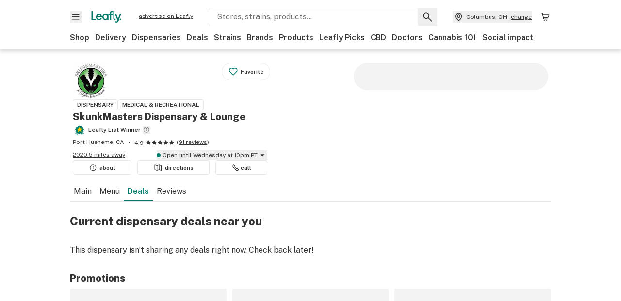

--- FILE ---
content_type: text/html; charset=utf-8
request_url: https://www.leafly.com/dispensary-info/skunkmasters/deals
body_size: 21847
content:
<!DOCTYPE html><html lang="en"><head><meta charSet="utf-8" data-next-head=""/><meta name="viewport" content="width=device-width, initial-scale=1" class="jsx-3234670467" data-next-head=""/><link rel="apple-touch-icon" sizes="180x180" href="https://public.leafly.com/favicon/apple-touch-icon.png" class="jsx-3234670467" data-next-head=""/><link rel="apple-touch-icon" sizes="167x167" href="https://public.leafly.com/favicon/favicon-167x167.png" class="jsx-3234670467" data-next-head=""/><link rel="icon" type="image/png" sizes="32x32" href="https://public.leafly.com/favicon/favicon-32x32.png" class="jsx-3234670467" data-next-head=""/><link rel="icon" type="image/png" sizes="16x16" href="https://public.leafly.com/favicon/favicon-16x16.png" class="jsx-3234670467" data-next-head=""/><link rel="icon" type="image/png" sizes="48x48" href="https://public.leafly.com/favicon/favicon-48x48.png" class="jsx-3234670467" data-next-head=""/><link rel="icon" type="image/png" sizes="192x192" href="https://public.leafly.com/favicon/favicon-192x192.png" class="jsx-3234670467" data-next-head=""/><link rel="mask-icon" href="https://public.leafly.com/favicon/safari-pinned-tab.svg" color="#034638" class="jsx-3234670467" data-next-head=""/><link rel="shortcut icon" href="https://public.leafly.com/favicon/favicon.ico" class="jsx-3234670467" data-next-head=""/><meta name="mobile-web-app-capable" content="yes" class="jsx-3234670467" data-next-head=""/><meta name="apple-mobile-web-app-title" content="Leafly" class="jsx-3234670467" data-next-head=""/><meta name="application-name" content="Leafly" class="jsx-3234670467" data-next-head=""/><meta name="theme-color" content="#034638" class="jsx-3234670467" data-next-head=""/><meta property="og:site_name" content="Leafly" class="jsx-3234670467" data-next-head=""/><meta name="twitter:card" content="summary" class="jsx-3234670467" data-next-head=""/><meta name="twitter:site" content="@Leafly" class="jsx-3234670467" data-next-head=""/><meta property="og:type" content="website" class="jsx-3234670467" data-next-head=""/><meta name="twitter:app:country" content="US" class="jsx-3234670467" data-next-head=""/><meta name="twitter:app:id:iphone" content="416456429" class="jsx-3234670467" data-next-head=""/><meta name="twitter:app:id:ipad" content="416456429" class="jsx-3234670467" data-next-head=""/><meta name="twitter:app:id:googleplay" content="leafly.android" class="jsx-3234670467" data-next-head=""/><meta name="x-country-code" content="US" class="jsx-3234670467" data-next-head=""/><title data-next-head="">SkunkMasters Dispensary &amp; Lounge Deals &amp; Discounts | Leafly</title><link rel="canonical" href="https://www.leafly.com/dispensary-info/skunkmasters/deals" data-next-head=""/><meta name="description" content="Find the best dispensary weed deals and discounts on flower, dabs, carts, and edibles at SkunkMasters Dispensary &amp; Lounge." data-next-head=""/><meta property="og:title" content="SkunkMasters Dispensary &amp; Lounge Deals &amp; Discounts | Leafly" data-next-head=""/><meta property="og:description" content="Find the best dispensary weed deals and discounts on flower, dabs, carts, and edibles at SkunkMasters Dispensary &amp; Lounge." data-next-head=""/><meta property="og:url" content="https://www.leafly.com/dispensary-info/skunkmasters/deals" data-next-head=""/><meta property="og:image" content="https://leafly-public.imgix.net/dispensary/photos/gallery120650/EpNR6IczRKSJIDDpolZF_Screenshot-202024-02-01-20at-205.53.33-20PM.png" data-next-head=""/><meta property="og:type" content="webpage" data-next-head=""/><link as="image" rel="preload" href="https://leafly-public.imgix.net/dispensary/photos/gallery120650/KfaxvdaBQOK6A1rfk9SW_IMG_7025.jpeg?auto=compress%2Cformat&amp;w=50&amp;dpr=1" media="(max-width: 1024px) and (max-resolution: 1.99x), (max-width: 1024px) and (-webkit-max-device-pixel-ratio: 1.99)" data-next-head=""/><link as="image" rel="preload" href="https://leafly-public.imgix.net/dispensary/photos/gallery120650/KfaxvdaBQOK6A1rfk9SW_IMG_7025.jpeg?auto=compress%2Cformat&amp;w=50&amp;dpr=2" media="(max-width: 1024px) and (min-resolution: 2x), (max-width: 1024px) and (-webkit-min-device-pixel-ratio: 2)" data-next-head=""/><link as="image" rel="preload" href="https://leafly-public.imgix.net/dispensary/photos/gallery120650/KfaxvdaBQOK6A1rfk9SW_IMG_7025.jpeg?auto=compress%2Cformat&amp;w=75&amp;dpr=1" media="(min-width: 1025px) and (max-resolution: 1.99x), (min-width: 1025px) and (-webkit-max-device-pixel-ratio: 1.99)" data-next-head=""/><link as="image" rel="preload" href="https://leafly-public.imgix.net/dispensary/photos/gallery120650/KfaxvdaBQOK6A1rfk9SW_IMG_7025.jpeg?auto=compress%2Cformat&amp;w=75&amp;dpr=2" media="(min-width: 1025px) and (min-resolution: 2x), (min-width: 1025px) and (-webkit-min-device-pixel-ratio: 2)" data-next-head=""/><link rel="preconnect" href="https://public.leafly.com"/><link rel="dns-prefetch" href="https://auth.split.io"/><link rel="dns-prefetch" href="https://cdn.split.io"/><link rel="dns-prefetch" href="https://consumer-api.leafly.com"/><link rel="dns-prefetch" href="https://directus-media.leafly.com"/><link rel="dns-prefetch" href="https://leafly-production.imgix.net"/><link rel="dns-prefetch" href="https://leafly-public.imgix.net"/><link rel="dns-prefetch" href="https://maps.googleapis.com"/><link rel="dns-prefetch" href="https://public.leafly.com"/><link rel="dns-prefetch" href="https://securepubads.g.doubleclick.net"/><link rel="dns-prefetch" href="https://www.google-analytics.com"/><link rel="dns-prefetch" href="https://www.googletagmanager.com"/><meta name="x-country-code" content="US"/><link rel="preload" href="https://public.leafly.com/web-web/_next/static/media/8bf7b2ceda89477b-s.p.woff2" as="font" type="font/woff2" crossorigin="anonymous" data-next-font="size-adjust"/><link rel="preload" href="https://public.leafly.com/web-web/_next/static/css/d3bcca2176adb405.css" as="style"/><link rel="stylesheet" href="https://public.leafly.com/web-web/_next/static/css/d3bcca2176adb405.css" data-n-g=""/><noscript data-n-css=""></noscript><script defer="" noModule="" src="https://public.leafly.com/web-web/_next/static/chunks/polyfills-42372ed130431b0a.js"></script><script defer="" src="https://public.leafly.com/web-web/_next/static/chunks/16694.fd886ec5d3a7b278.js"></script><script defer="" src="https://public.leafly.com/web-web/_next/static/chunks/50629.af689dde68718e8e.js"></script><script src="https://public.leafly.com/web-web/_next/static/chunks/webpack-3ba20a8f3c2faf03.js" defer=""></script><script src="https://public.leafly.com/web-web/_next/static/chunks/framework-9cbbce03460a33cd.js" defer=""></script><script src="https://public.leafly.com/web-web/_next/static/chunks/main-e62612fa6d5d7a0e.js" defer=""></script><script src="https://public.leafly.com/web-web/_next/static/chunks/pages/_app-f8610d6143d86328.js" defer=""></script><script src="https://public.leafly.com/web-web/_next/static/chunks/58809-c034358de3ffd03c.js" defer=""></script><script src="https://public.leafly.com/web-web/_next/static/chunks/92948-1b69e23b4abae27f.js" defer=""></script><script src="https://public.leafly.com/web-web/_next/static/chunks/92882-8ccdb96119500dfc.js" defer=""></script><script src="https://public.leafly.com/web-web/_next/static/chunks/21018-b1a42c252cb67a99.js" defer=""></script><script src="https://public.leafly.com/web-web/_next/static/chunks/25288-2364270783260102.js" defer=""></script><script src="https://public.leafly.com/web-web/_next/static/chunks/88100-4a35639af43d84d2.js" defer=""></script><script src="https://public.leafly.com/web-web/_next/static/chunks/54180-24b862202b2481f8.js" defer=""></script><script src="https://public.leafly.com/web-web/_next/static/chunks/79264-706d5a4c24288d65.js" defer=""></script><script src="https://public.leafly.com/web-web/_next/static/chunks/pages/dispensary-info/%5Bslug%5D/deals-0e25a7f3e3ca8b7d.js" defer=""></script><script src="https://public.leafly.com/web-web/_next/static/02a0137dc07a09057d41d9b629d634bf48c3c75a/_buildManifest.js" defer=""></script><script src="https://public.leafly.com/web-web/_next/static/02a0137dc07a09057d41d9b629d634bf48c3c75a/_ssgManifest.js" defer=""></script><style id="__jsx-3856579990">:root{--app-banner-height:0px}@media(min-width:1025px){:root{--app-banner-height:0px}}</style><style id="__jsx-455919603">:root{--header-height:calc(56px + 36px)}@media(min-width:1025px){:root{--header-height:112px}}</style><style id="__jsx-3234670467">html{font-family:'Public Sans', 'Public Sans Fallback'}</style></head><body><noscript><iframe height="0" src="https://www.googletagmanager.com/ns.html?id=GTM-NN27SHZ" style="display:none;visibility:hidden" title="No content" width="0"></iframe></noscript><div id="__next"><div aria-hidden="false" id="modal-frame"><div class="p-lg pr-xxl text-xs text-white bg-default rounded z-[2147483647] shadow-low fixed md:w-[300px]
         bottom-[0.5rem]  right-[0.5rem]  left-[0.5rem]
         md:bottom-[1rem] md:right-[1rem] md:left-[auto] hidden"><div>We use cookies for certain features and to improve your experience. See our <a href="/info/privacy-policy#cookies">Cookie Policy</a> and<!-- --> <a href="/info/privacy-policy">Privacy Policy</a> to learn more</div><button aria-label="Close privacy and cookie policy notice" class="absolute m-sm right-0 text-white top-0"><svg xmlns="http://www.w3.org/2000/svg" viewBox="0 0 24 24" height="16" width="16"><path fill="currentColor" fill-rule="evenodd" d="m11.75 10.689 6.47-6.47a.749.749 0 1 1 1.06 1.06l-6.47 6.47 6.47 6.47a.749.749 0 1 1-1.06 1.06l-6.47-6.468-6.47 6.469a.749.749 0 1 1-1.06-1.06l6.469-6.47-6.47-6.47a.749.749 0 1 1 1.06-1.06l6.47 6.469z" clip-rule="evenodd"></path></svg></button></div><div class="jsx-455919603 transition-[padding-top] motion-reduce:transition-none pt-[calc(var(--app-banner-height,0px)+52px+36px)] lg:pt-[calc(var(--app-banner-height,0px)+106px)]"><div data-testid="header" id="header-container" class="jsx-455919603 z-header w-full bg-white top-0 fixed transition-transform motion-reduce:transition-none transform lg:transform-none translate-y-[-82px]"><div data-testid="header-banner" aria-hidden="true" class="jsx-3856579990 w-full lg:overflow-hidden lg:h-0"><div class="jsx-3856579990 bg-white flex justify-between items-center py-md px-4 border border-light-grey"><div class="jsx-3856579990 flex items-center"><button aria-label="Close app download banner" data-testid="dismiss-app-banner" class="jsx-3856579990 text-default"><svg xmlns="http://www.w3.org/2000/svg" viewBox="0 0 24 24" width="15.3" height="15.3"><path fill="currentColor" fill-rule="evenodd" d="m11.75 10.689 6.47-6.47a.749.749 0 1 1 1.06 1.06l-6.47 6.47 6.47 6.47a.749.749 0 1 1-1.06 1.06l-6.47-6.468-6.47 6.469a.749.749 0 1 1-1.06-1.06l6.469-6.47-6.47-6.47a.749.749 0 1 1 1.06-1.06l6.47 6.469z" clip-rule="evenodd"></path></svg></button><div style="height:56px" class="jsx-3856579990 flex items-center ml-4"><svg xmlns="http://www.w3.org/2000/svg" fill="none" viewBox="0 0 56 57" width="56" height="56"><rect width="56" height="56" y="0.086" fill="#017C6B" rx="12"></rect><path fill="#F6F6F6" fill-rule="evenodd" d="M12.361 33.122V31.49H7.937v-11.2h-1.71v12.833zm23.787-11.188h1.356v-1.63h-1.963c-1.32 0-2.175 1.02-2.175 2.295v1.344h-1.363v1.54h1.363v7.629h1.797l.008-7.628h2.239v-1.54h-2.24l-.007-.993c0-.778.358-1.017.985-1.017m1.988 9.118V20.303h1.696v10.142c0 .748.213 1.036.57 1.036h.777v1.63h-.908c-2.135 0-2.135-2.059-2.135-2.059m11.632-7.696-3.501 10.457c-.54 1.674-1.468 2.976-3.446 2.976-1.16 0-1.974-.625-2.234-.907l.782-1.373c.298.244.782.545 1.378.545.782 0 1.378-.677 1.657-1.504l.261-.79h-.587l-3.26-9.404h2.067l2.423 7.545h.028l2.44-7.546zm-.896 9.755c-.535 0-.916-.376-.916-.91 0-.538.374-.909.916-.909.535 0 .897.37.897.91 0 .533-.362.909-.897.909m-24.756-4.877c0 1.842 1.121 3.14 2.7 3.14 1.577 0 2.642-1.298 2.642-3.14 0-1.862-1.065-3.14-2.642-3.14-1.598 0-2.7 1.278-2.7 3.14m5.369-3.395.144-1.306h1.75v9.401h-1.75l-.17-1.35c-.487.841-1.446 1.538-2.948 1.538-2.433 0-4.334-1.955-4.334-4.888 0-2.953 1.958-4.89 4.43-4.89 1.291 0 2.38.51 2.878 1.495m-7.933 3.865h-7.269c.155 1.673 1.087 2.782 2.931 2.782.912 0 1.863-.45 2.27-1.372h1.923c-.486 1.974-2.384 3.008-4.212 3.008-2.99 0-4.834-1.955-4.834-4.926 0-2.858 2.019-4.851 4.679-4.851 2.42 0 4.51 1.442 4.523 4.754 0 .195 0 .386-.01.605m-1.872-1.448c-.04-1.241-.99-2.35-2.582-2.35-1.437 0-2.446.92-2.737 2.35z" clip-rule="evenodd"></path></svg><div class="jsx-3856579990 flex flex-col ml-3"><p class="jsx-3856579990 text-sm font-bold mb-0 text-default">Leafly</p><div aria-label="Rating: 4.8 out fo 5 stars" role="img" class="jsx-3856579990 leading-[0]"><div class="jsx-3856579990 inline-block"><svg xmlns="http://www.w3.org/2000/svg" viewBox="0 0 24 24" height="12" width="12" class="fill-[#1274b8]"><path fill-rule="evenodd" d="m8.371 8.073 2.192-4.348a1.333 1.333 0 0 1 2.372 0l2.196 4.35 4.158.412a1.324 1.324 0 0 1 .821 2.258l-3.457 3.426 1.282 4.66a1.327 1.327 0 0 1-1.876 1.53l-4.31-2.135-4.3 2.13a1.33 1.33 0 0 1-1.434-.156 1.33 1.33 0 0 1-.446-1.372l1.283-4.659-3.46-3.427a1.321 1.321 0 0 1 .809-2.256z" clip-rule="evenodd"></path></svg></div><div class="jsx-3856579990 inline-block"><svg xmlns="http://www.w3.org/2000/svg" viewBox="0 0 24 24" height="12" width="12" class="fill-[#1274b8]"><path fill-rule="evenodd" d="m8.371 8.073 2.192-4.348a1.333 1.333 0 0 1 2.372 0l2.196 4.35 4.158.412a1.324 1.324 0 0 1 .821 2.258l-3.457 3.426 1.282 4.66a1.327 1.327 0 0 1-1.876 1.53l-4.31-2.135-4.3 2.13a1.33 1.33 0 0 1-1.434-.156 1.33 1.33 0 0 1-.446-1.372l1.283-4.659-3.46-3.427a1.321 1.321 0 0 1 .809-2.256z" clip-rule="evenodd"></path></svg></div><div class="jsx-3856579990 inline-block"><svg xmlns="http://www.w3.org/2000/svg" viewBox="0 0 24 24" height="12" width="12" class="fill-[#1274b8]"><path fill-rule="evenodd" d="m8.371 8.073 2.192-4.348a1.333 1.333 0 0 1 2.372 0l2.196 4.35 4.158.412a1.324 1.324 0 0 1 .821 2.258l-3.457 3.426 1.282 4.66a1.327 1.327 0 0 1-1.876 1.53l-4.31-2.135-4.3 2.13a1.33 1.33 0 0 1-1.434-.156 1.33 1.33 0 0 1-.446-1.372l1.283-4.659-3.46-3.427a1.321 1.321 0 0 1 .809-2.256z" clip-rule="evenodd"></path></svg></div><div class="jsx-3856579990 inline-block"><svg xmlns="http://www.w3.org/2000/svg" viewBox="0 0 24 24" height="12" width="12" class="fill-[#1274b8]"><path fill-rule="evenodd" d="m8.371 8.073 2.192-4.348a1.333 1.333 0 0 1 2.372 0l2.196 4.35 4.158.412a1.324 1.324 0 0 1 .821 2.258l-3.457 3.426 1.282 4.66a1.327 1.327 0 0 1-1.876 1.53l-4.31-2.135-4.3 2.13a1.33 1.33 0 0 1-1.434-.156 1.33 1.33 0 0 1-.446-1.372l1.283-4.659-3.46-3.427a1.321 1.321 0 0 1 .809-2.256z" clip-rule="evenodd"></path></svg></div><div class="jsx-3856579990 inline-block"><svg xmlns="http://www.w3.org/2000/svg" viewBox="0 0 24 24" height="12" width="12" class="fill-[#1274b8]"><path fill-rule="evenodd" d="m8.371 8.073 2.192-4.348a1.333 1.333 0 0 1 2.372 0l2.196 4.35 4.158.412a1.324 1.324 0 0 1 .821 2.258l-3.457 3.426 1.282 4.66a1.327 1.327 0 0 1-1.876 1.53l-4.31-2.135-4.3 2.13a1.33 1.33 0 0 1-1.434-.156 1.33 1.33 0 0 1-.446-1.372l1.283-4.659-3.46-3.427a1.321 1.321 0 0 1 .809-2.256z" clip-rule="evenodd"></path></svg></div></div><p class="jsx-3856579990 text-xs mb-0 text-default">Shop legal, local weed.</p></div></div></div><a href="https://onelink.to/leaflysmartbanner" target="_blank" rel="noreferrer" class="jsx-3856579990 text-sm font-bold text-[#1274b8]">Open</a></div></div><header class="jsx-455919603 shadow-low relative"><div class="jsx-455919603 container pt-lg"><div class="jsx-455919603 flex flex-wrap justify-between items-center"><div class="jsx-455919603 flex"><div class="flex flex-shrink-0 relative mr-lg header__menu"><button data-testid="Menu" aria-label="Open site navigation"><svg xmlns="http://www.w3.org/2000/svg" viewBox="0 0 24 24" height="24" width="24"><path fill-rule="evenodd" d="M4.75 17.5h14a.75.75 0 0 0 0-1.5h-14a.75.75 0 0 0 0 1.5m0-5h14a.75.75 0 0 0 0-1.5h-14a.75.75 0 0 0 0 1.5m0-5h14a.75.75 0 0 0 0-1.5h-14a.75.75 0 0 0 0 1.5" clip-rule="evenodd"></path></svg><div class="jsx-455919603 absolute top-[1px] right-[1px]"></div></button></div><a data-testid="logo" aria-label="Leafly" class="text-green flex-shrink-0 header__logo" href="/"><svg xmlns="http://www.w3.org/2000/svg" viewBox="0 0 288.15 112.94" width="70" height="24"><path d="M281.28 87.61c-4.1 0-7-3-7-7.28s2.87-7.28 7-7.28 6.87 3 6.87 7.28-2.77 7.28-6.87 7.28M154.64 24.56l-.94 8.59c-3.24-6.47-10.31-9.82-18.71-9.82-16.07 0-28.81 12.73-28.81 32.14s12.36 32.14 28.19 32.14c9.77 0 16-4.58 19.16-10.11l1.11 8.88H166V24.56zM136 76.12c-10.5 0-18-8.64-18-20.9s7.34-20.9 18-20.9 17.58 8.51 17.58 20.9-7.13 20.9-17.58 20.9M212.15 0v72.54s0 13.89 15.53 13.89h6.6v-11h-5.65c-2.59 0-4.14-2-4.14-7V0z" class="logo_svg__cls-1"></path><path d="m288.15 24.56-23.27 68.8c-3.58 11-9.75 19.58-22.89 19.58a21.3 21.3 0 0 1-14.85-6l5.2-9a14.8 14.8 0 0 0 9.16 3.59c5.19 0 9.15-4.46 11-9.9l1.73-5.2h-3.9l-21.65-61.87h13.73l16.1 49.65h.19l16.21-49.65zM44 75.43v11H0V0h12.36v75.43zm58-16.84H55.63c1 11 6.93 18.31 18.68 18.31 5.82 0 11.88-3 14.48-9H101c-3.09 13-15.19 19.79-26.84 19.79-19 0-30.81-12.86-30.81-32.41 0-18.81 12.87-31.92 29.82-31.92 15.42 0 28.75 9.49 28.83 31.28zm-12-9.53c-.22-8.16-6.28-15.46-16.43-15.46-9.16 0-15.59 6.06-17.44 15.46zM198.67 11H208V0h-13.5c-9.07 0-15 6.89-15 15.49v9.07h-9.37V35h9.37v51.43h12.4L192 35h15.4V24.56H192v-6.69c-.1-5.25 2.36-6.87 6.67-6.87" class="logo_svg__cls-1"></path></svg></a><a href="https://success.leafly.com/biz?utm_source=site_header&amp;utm_medium=header&amp;utm_campaign=sell_on_leafly&amp;utm_content=SOL" class="hidden lg:block flex-shrink-0 text-xs mx-xxl underline">advertise on Leafly</a></div><div class="jsx-455919603 hidden lg:block flex-1"><div id="global-search" class="flex-grow basis-full h-[50px] md:h-auto lg:basis-[initial] lg:relative lg:mr-xxl order-[20] lg:order-[0] overflow-hidden md:overflow-visible" data-testid="global-search-container"><form id="global-search__form" class="w-full mt-md lg:mt-none transition-transform motion-reduce:transition-none" role="search" action="/search" method="get"><div class="relative bg-white form__field"><input class="pr-[74px] text-sm border rounded bg-leafly-white border-light-grey py-xs lg:bg-white focus:bg-leafly-white" placeholder="Stores, strains, products..." type="search" autoComplete="off" aria-label="Search Leafly" data-testid="global-search-input" required="" name="q"/><div class="absolute top-0 right-0 flex h-full text-default"><button id="global-search__clear" class="hidden px-sm" type="button" aria-label="Clear search"><svg xmlns="http://www.w3.org/2000/svg" viewBox="0 0 24 24" class="flex-shrink-0 block search__icon" height="18" width="18"><path fill="currentColor" fill-rule="evenodd" d="m11.75 10.689 6.47-6.47a.749.749 0 1 1 1.06 1.06l-6.47 6.47 6.47 6.47a.749.749 0 1 1-1.06 1.06l-6.47-6.468-6.47 6.469a.749.749 0 1 1-1.06-1.06l6.469-6.47-6.47-6.47a.749.749 0 1 1 1.06-1.06l6.47 6.469z" clip-rule="evenodd"></path></svg></button><button id="global-search__submit" class="px-sm" type="submit" aria-label="Search Leafly"><svg xmlns="http://www.w3.org/2000/svg" viewBox="0 0 32 32" class="flex-shrink-0 block search__icon" height="24" width="24"><path d="m28.416 26.784-8.768-8.768a9.13 9.13 0 0 0 1.92-5.6c0-5.056-4.128-9.184-9.184-9.184-5.088 0-9.216 4.128-9.216 9.184S7.296 21.6 12.352 21.6c2.016 0 4-.672 5.6-1.92l8.768 8.8a1.16 1.16 0 0 0 1.664 0c.224-.224.352-.512.352-.832a1.05 1.05 0 0 0-.32-.864m-16.064-7.552c-3.744 0-6.816-3.072-6.816-6.816S8.608 5.6 12.352 5.6s6.816 3.072 6.816 6.816-3.04 6.816-6.816 6.816"></path></svg></button></div></div></form></div></div><div class="jsx-455919603 flex items-center justify-center"><div data-testid="global-slim-search-container" class="lg:hidden"><button class="flex items-center justify-center mr-xl" aria-label="Search Leafly" type="button"><svg xmlns="http://www.w3.org/2000/svg" viewBox="0 0 32 32" class="flex-shrink-0 block search__icon" height="24" width="24"><path d="m28.416 26.784-8.768-8.768a9.13 9.13 0 0 0 1.92-5.6c0-5.056-4.128-9.184-9.184-9.184-5.088 0-9.216 4.128-9.216 9.184S7.296 21.6 12.352 21.6c2.016 0 4-.672 5.6-1.92l8.768 8.8a1.16 1.16 0 0 0 1.664 0c.224-.224.352-.512.352-.832a1.05 1.05 0 0 0-.32-.864m-16.064-7.552c-3.744 0-6.816-3.072-6.816-6.816S8.608 5.6 12.352 5.6s6.816 3.072 6.816 6.816-3.04 6.816-6.816 6.816"></path></svg></button></div><button data-testid="location_indicator" class="flex items-center text-xs header__location" aria-label="Change location. "><svg xmlns="http://www.w3.org/2000/svg" viewBox="0 0 24 24" width="24" height="24" id="location-icon"><path fill-rule="evenodd" d="M12.179 14.143a3.964 3.964 0 1 0-3.965-3.964 3.964 3.964 0 0 0 3.965 3.964m0-1.5a2.465 2.465 0 1 1 0-4.93 2.465 2.465 0 0 1 0 4.93" clip-rule="evenodd"></path><path fill-rule="evenodd" d="M19.358 10.179a7.179 7.179 0 1 0-14.358 0c0 6.016 5.248 9.413 6.541 10.152.395.225.88.225 1.275 0 1.293-.738 6.542-4.134 6.542-10.152m-7.179 8.787c1.29-.756 5.679-3.671 5.679-8.787a5.68 5.68 0 0 0-11.358 0c0 5.115 4.389 8.031 5.679 8.787" clip-rule="evenodd"></path></svg><div class="hidden lg:flex items-center ml-xs overflow-hidden transition-[width,opacity] max-w-[34vw]"><div class="font-bold lg:font-normal text-green lg:text-default underline lg:no-underline truncate">Columbus, OH</div><div class="hidden lg:block underline ml-sm">change</div></div></button><nav class="flex-shrink-0 relative ml-lg" aria-label="Cart"><a data-testid="cart-icon-link" href="/bag" class="flex items-center relative" aria-label="Shopping bag. 0 items in cart"><svg xmlns="http://www.w3.org/2000/svg" width="24" height="24" fill="none"><path d="M5.442 4.5a.305.305 0 0 1 .301.254l1.855 10.902a1.806 1.806 0 0 0 1.78 1.503h6.978a.75.75 0 0 0 0-1.5H9.378a.305.305 0 0 1-.301-.254L7.222 4.502A1.806 1.806 0 0 0 5.442 3H4.75a.75.75 0 0 0 0 1.5zM9.762 18.473a1.014 1.014 0 1 1 0 2.027 1.014 1.014 0 0 1 0-2.027M15.168 18.473a1.014 1.014 0 1 1 0 2.027 1.014 1.014 0 0 1 0-2.027" clip-rule="evenodd"></path><path d="M18.71 7.66H6.872a.75.75 0 0 1 0-1.5h12.122a1.278 1.278 0 0 1 1.24 1.587l-1.02 4.08a2.86 2.86 0 0 1-2.774 2.166H7.948a.75.75 0 0 1 0-1.5h8.49a1.36 1.36 0 0 0 1.32-1.03z" clip-rule="evenodd"></path></svg><div class="absolute flex items-center justify-center leading-none opacity-100 pointer-events-none rounded-full text-white text-xs bg-green" style="min-height:20px;min-width:20px;opacity:0;right:-12px;top:-8px;transition:opacity 250ms linear"></div></a></nav></div></div><nav class="flex overflow-x-auto whitespace-nowrap" id="global-header-nav-links" data-testid="global-header-nav-links" aria-label="Popular pages"><a class="mr-md py-md font-bold whitespace-nowrap hover:underline" data-testid="shop" href="/shop">Shop</a><a class="mr-md py-md font-bold whitespace-nowrap hover:underline" data-testid="delivery" href="/delivery">Delivery</a><a class="mr-md py-md font-bold whitespace-nowrap hover:underline" data-testid="dispensaries" href="/dispensaries">Dispensaries</a><a class="mr-md py-md font-bold whitespace-nowrap hover:underline" data-testid="deals" href="/deals">Deals</a><a class="mr-md py-md font-bold whitespace-nowrap hover:underline" data-testid="strains" href="/strains/lists">Strains</a><a class="mr-md py-md font-bold whitespace-nowrap hover:underline" data-testid="brands" href="/brands">Brands</a><a class="mr-md py-md font-bold whitespace-nowrap hover:underline" data-testid="products" href="/products">Products</a><a class="mr-md py-md font-bold whitespace-nowrap hover:underline" data-testid="leafly-picks" href="/news/tags/leafly-picks">Leafly Picks</a><a class="mr-md py-md font-bold whitespace-nowrap hover:underline" data-testid="cbd" href="/cbd-stores">CBD</a><a class="mr-md py-md font-bold whitespace-nowrap hover:underline" data-testid="doctors" href="/medical-marijuana-doctors">Doctors</a><a class="mr-md py-md font-bold whitespace-nowrap hover:underline" data-testid="cannabis-101" href="/news/cannabis-101">Cannabis 101</a><a class="mr-md py-md font-bold whitespace-nowrap hover:underline" data-testid="social-impact" href="/social-impact">Social impact</a></nav></div></header></div><div data-focus-guard="true" tabindex="-1" style="width:1px;height:0px;padding:0;overflow:hidden;position:fixed;top:1px;left:1px"></div><div data-focus-lock-disabled="disabled"><div class="bg-white inset-y-0 left-0 fixed transition-transform motion-reduce:transition-none overflow-auto z-modal translate-x-[-100%]" style="width:320px"></div></div><div data-focus-guard="true" tabindex="-1" style="width:1px;height:0px;padding:0;overflow:hidden;position:fixed;top:1px;left:1px"></div><div data-focus-guard="true" tabindex="-1" style="width:1px;height:0px;padding:0;overflow:hidden;position:fixed;top:1px;left:1px"></div><div data-focus-lock-disabled="disabled"><div class="bg-white inset-y-0 left-0 fixed transition-transform motion-reduce:transition-none overflow-auto z-modal translate-x-[-100%]" style="width:320px"><nav aria-label="Site" class="p-xl"><div class="flex items-center justify-between pb-5"><span class="text-green"><svg xmlns="http://www.w3.org/2000/svg" viewBox="0 0 288.15 112.94" width="55" height="24"><path d="M281.28 87.61c-4.1 0-7-3-7-7.28s2.87-7.28 7-7.28 6.87 3 6.87 7.28-2.77 7.28-6.87 7.28M154.64 24.56l-.94 8.59c-3.24-6.47-10.31-9.82-18.71-9.82-16.07 0-28.81 12.73-28.81 32.14s12.36 32.14 28.19 32.14c9.77 0 16-4.58 19.16-10.11l1.11 8.88H166V24.56zM136 76.12c-10.5 0-18-8.64-18-20.9s7.34-20.9 18-20.9 17.58 8.51 17.58 20.9-7.13 20.9-17.58 20.9M212.15 0v72.54s0 13.89 15.53 13.89h6.6v-11h-5.65c-2.59 0-4.14-2-4.14-7V0z" class="logo_svg__cls-1"></path><path d="m288.15 24.56-23.27 68.8c-3.58 11-9.75 19.58-22.89 19.58a21.3 21.3 0 0 1-14.85-6l5.2-9a14.8 14.8 0 0 0 9.16 3.59c5.19 0 9.15-4.46 11-9.9l1.73-5.2h-3.9l-21.65-61.87h13.73l16.1 49.65h.19l16.21-49.65zM44 75.43v11H0V0h12.36v75.43zm58-16.84H55.63c1 11 6.93 18.31 18.68 18.31 5.82 0 11.88-3 14.48-9H101c-3.09 13-15.19 19.79-26.84 19.79-19 0-30.81-12.86-30.81-32.41 0-18.81 12.87-31.92 29.82-31.92 15.42 0 28.75 9.49 28.83 31.28zm-12-9.53c-.22-8.16-6.28-15.46-16.43-15.46-9.16 0-15.59 6.06-17.44 15.46zM198.67 11H208V0h-13.5c-9.07 0-15 6.89-15 15.49v9.07h-9.37V35h9.37v51.43h12.4L192 35h15.4V24.56H192v-6.69c-.1-5.25 2.36-6.87 6.67-6.87" class="logo_svg__cls-1"></path></svg></span><button aria-label="Close navigation" class="nav__close text-default" type="button"><svg xmlns="http://www.w3.org/2000/svg" viewBox="0 0 24 24" height="20" width="20"><path fill="currentColor" fill-rule="evenodd" d="m11.75 10.689 6.47-6.47a.749.749 0 1 1 1.06 1.06l-6.47 6.47 6.47 6.47a.749.749 0 1 1-1.06 1.06l-6.47-6.468-6.47 6.469a.749.749 0 1 1-1.06-1.06l6.469-6.47-6.47-6.47a.749.749 0 1 1 1.06-1.06l6.47 6.469z" clip-rule="evenodd"></path></svg></button></div><div class="flex flex-col gap-lg divide-y divide-light-grey"><ul class="flex flex-col gap-xl"><li><a data-testid="navigation-item" class="" href="https://sso.leafly.com/sign-in?rd=https%3A%2F%2Fwww.leafly.com%2Fdispensary-info%2Fskunkmasters%2Fdeals">Sign in</a></li><li><a data-testid="navigation-item" class="" href="https://sso.leafly.com/sign-up?rd=https%3A%2F%2Fwww.leafly.com%2Fdispensary-info%2Fskunkmasters%2Fdeals">Create account</a></li></ul><ul aria-label="Strains navigation" class="flex flex-col gap-lg pt-xl"><li><a data-testid="navigation-item" class="" href="/strains/lists">Strains</a></li></ul><ul aria-label="Shopping-related navigation" class="flex flex-col gap-lg pt-xl"><li class="text-xs font-extrabold uppercase text-default">Shop</li><li><a data-testid="navigation-item" class="" href="/shop?location=columbus-oh-us">Shop</a></li><li><a data-testid="navigation-item" class="" href="/delivery">Delivery</a></li><li><a data-testid="navigation-item" class="" href="/deals">Deals</a></li><li><a data-testid="navigation-item" class="font-bold" href="/dispensaries">Dispensaries</a></li><li><a data-testid="navigation-item" class="" href="/cbd-stores">CBD Stores</a></li><li><a data-testid="navigation-item" class="" href="/brands">Brands</a></li><li><a data-testid="navigation-item" class="" href="/products">Products</a></li><li><a data-testid="navigation-item" class="" href="/news/tags/leafly-picks">Leafly Picks</a></li></ul><ul aria-label="Learn-related navigation" class="flex flex-col gap-lg pt-xl"><li class="text-xs font-extrabold uppercase text-default">Learn</li><li><a data-testid="navigation-item" class="" href="/news/cannabis-101">Cannabis 101</a></li><li><a data-testid="navigation-item" class="" href="/news">News</a></li><li><a data-testid="navigation-item" class="" href="/learn">Leafly Learn</a></li><li><a data-testid="navigation-item" class="" href="/learn/beginners-guide-to-cannabis">Science of cannabis</a></li></ul><ul aria-label="Strains navigation" class="flex flex-col gap-lg pt-xl"><li><a data-testid="navigation-item" class="" href="/medical-marijuana-doctors">Doctors</a></li><li><a data-testid="navigation-item" class="" href="/social-impact">Social impact</a></li><li><a data-testid="navigation-item" class="" href="https://success.leafly.com/labs">Lab partners</a></li></ul><ul class="flex flex-col gap-xl pt-xl"><li><a data-testid="navigation-item" class="" href="https://onelink.to/leaflysidebar"><span class="flex flex-row"><svg xmlns="http://www.w3.org/2000/svg" viewBox="0 0 24 24" class="mr-xs" width="24"><g clip-path="url(#phone_mobile_svg__a)"><path d="M17.25 0H6.75a2.5 2.5 0 0 0-2.5 2.5v19a2.5 2.5 0 0 0 2.5 2.5h10.5a2.5 2.5 0 0 0 2.5-2.5v-19a2.5 2.5 0 0 0-2.5-2.5m.5 17.5a1.5 1.5 0 0 1-1.5 1.5h-8.5a1.5 1.5 0 0 1-1.5-1.5v-14A1.5 1.5 0 0 1 7.75 2h8.5a1.5 1.5 0 0 1 1.5 1.5z"></path></g><defs><clipPath id="phone_mobile_svg__a"><path fill="transparent" d="M0 0h24v24H0z"></path></clipPath></defs></svg> Download the Leafly App</span></a></li></ul><ul class="flex flex-col gap-xl pt-xl"><li><a data-testid="navigation-item" class="" href="https://success.leafly.com?utm_source=hamburger_menu&amp;utm_medium=navigation&amp;utm_campaign=sell_on_leafly&amp;utm_content=SOL">Advertise on Leafly</a></li><li aria-labelledby="nav__accordion--Country" aria-label="Change Country navigation" class="flex flex-col gap-xl"><button aria-label="Click to expand Country" class="flex flex-1 font-medium justify-between" id="nav__accordion--Country" aria-expanded="false" aria-controls="nav__Country">Country<svg xmlns="http://www.w3.org/2000/svg" aria-label="Chevron arrow pointing down" viewBox="0 0 24 24" class="transform" height="24" width="24"><path fill-rule="evenodd" d="m11.75 13.689 4.47-4.47a.749.749 0 1 1 1.06 1.06l-4.678 4.68a1.204 1.204 0 0 1-1.704 0l-4.678-4.68a.75.75 0 1 1 1.06-1.06z" clip-rule="evenodd"></path></svg></button><ul aria-labelledby="nav__accordion--Country" class="flex flex-col gap-xl py-lg bg-[#f9f9f9] hidden" id="nav__Country"><li><a data-testid="navigation-item" class="flex justify-between" href="https://www.leafly.com">Leafly.com<img data-src="https://leafly-public.imgix.net/cephalopod/images/flag-usa.png" alt="USA flag" class="lazyload rounded-full"/></a></li><li><a data-testid="navigation-item" class="flex justify-between" href="https://www.leafly.ca">Leafly.ca<img data-src="https://leafly-public.imgix.net/cephalopod/images/flag-canada.png" alt="Canadian flag" class="lazyload rounded-full"/></a></li></ul></li><li><a data-testid="navigation-item" class="" href="https://help.leafly.com">Help</a></li></ul></div></nav></div></div><div data-focus-guard="true" tabindex="-1" style="width:1px;height:0px;padding:0;overflow:hidden;position:fixed;top:1px;left:1px"></div></div><main><div></div><div class="container"><div class="justify-between lg:flex pt-xl"><div class="col lg:col-5 flex flex-col gap-lg relative mb-lg"><button aria-label="Favorite SkunkMasters Dispensary &amp; Lounge" aria-pressed="false" class="p-1.5 bg-white border border-light-grey flex items-center rounded-full min-w-fit py-1.5 px-md absolute top-0 right-0" title="Favorite SkunkMasters Dispensary &amp; Lounge" data-testid="follow-button"><svg xmlns="http://www.w3.org/2000/svg" aria-label="heart" viewBox="0 0 24 24" class="stroke-green transition-text stroke-[1.65] duration-200 text-white" height="22" width="22"><path fill-rule="evenodd" d="m11.75 5.984.584-.583a4.783 4.783 0 0 1 7.661 1.243 4.78 4.78 0 0 1-.885 5.51l-6.818 7.114a.753.753 0 0 1-1.083 0l-6.807-7.1A4.783 4.783 0 1 1 11.167 5.4z" clip-rule="evenodd"></path></svg><span class="text-xs font-bold ml-xs">Favorite</span></button><div class="image-container block relative overflow-hidden rounded overflow-hidden h-[50px] w-[50px] lg:h-[75px] lg:w-[75px]" data-testid="image-container"><picture data-testid="image-picture-element"><source srcSet="https://leafly-public.imgix.net/dispensary/photos/gallery120650/KfaxvdaBQOK6A1rfk9SW_IMG_7025.jpeg?auto=compress%2Cformat&amp;w=75&amp;dpr=1 1x, https://leafly-public.imgix.net/dispensary/photos/gallery120650/KfaxvdaBQOK6A1rfk9SW_IMG_7025.jpeg?auto=compress%2Cformat&amp;w=75&amp;dpr=2 2x" media="(min-width: 1025px)"/><source srcSet="https://leafly-public.imgix.net/dispensary/photos/gallery120650/KfaxvdaBQOK6A1rfk9SW_IMG_7025.jpeg?auto=compress%2Cformat&amp;w=50&amp;dpr=1 1x, https://leafly-public.imgix.net/dispensary/photos/gallery120650/KfaxvdaBQOK6A1rfk9SW_IMG_7025.jpeg?auto=compress%2Cformat&amp;w=50&amp;dpr=2 2x" media="(min-width: 320px)"/><img srcSet="https://leafly-public.imgix.net/dispensary/photos/gallery120650/KfaxvdaBQOK6A1rfk9SW_IMG_7025.jpeg?auto=compress%2Cformat&amp;w=50&amp;dpr=1 1x, https://leafly-public.imgix.net/dispensary/photos/gallery120650/KfaxvdaBQOK6A1rfk9SW_IMG_7025.jpeg?auto=compress%2Cformat&amp;w=50&amp;dpr=2 2x" class="max-w-full h-full w-full origin-center no-lazyload" alt="Logo for SkunkMasters Dispensary &amp; Lounge" data-testid="image-picture-image"/></picture></div><div class="flex items-start flex-col gap-xs"><div class="flex gap-sm flex-wrap"><div class="text-xs font-bold border border-light-grey rounded px-sm">DISPENSARY</div><div class="text-xs font-bold border border-light-grey rounded px-sm">MEDICAL &amp; RECREATIONAL</div></div><h1 class="heading--m">SkunkMasters Dispensary &amp; Lounge</h1><div class="flex items-center space-x-1"><span><svg xmlns="http://www.w3.org/2000/svg" fill="none" viewBox="0 0 24 24" width="28" height="28"><path fill="#80BEB5" d="m20.192 18.056-2.436-3.63a.5.5 0 0 0-.224.166c-.266.397.326 1.503-.01 1.84-.337.336-1.443-.256-1.84.01-.395.264-.268 1.513-.712 1.697-.302.125-.774-.3-1.194-.544l2.206 3.286a.507.507 0 0 0 .904-.13l.537-1.704a.51.51 0 0 1 .526-.353l1.78.15a.507.507 0 0 0 .463-.788m-11.246.084c-.443-.184-.317-1.434-.711-1.698-.398-.266-1.504.327-1.84-.01s.255-1.443-.01-1.84a.5.5 0 0 0-.214-.161l-2.433 3.626a.507.507 0 0 0 .464.788l1.78-.15a.51.51 0 0 1 .526.353l.536 1.704a.508.508 0 0 0 .905.13l2.214-3.299c-.426.241-.91.684-1.217.556Z"></path><path fill="#017C6B" d="M19.826 10.868c0 .487-1.203.849-1.293 1.309-.094.473.876 1.267.695 1.703-.183.444-1.433.317-1.697.712-.266.397.327 1.503-.01 1.84-.337.336-1.443-.256-1.84.01-.394.264-.268 1.513-.711 1.697-.436.18-1.23-.79-1.704-.696-.46.09-.822 1.293-1.308 1.293s-.85-1.202-1.309-1.293c-.474-.094-1.267.876-1.703.696-.444-.184-.318-1.433-.712-1.697-.397-.266-1.503.326-1.84-.01-.337-.337.256-1.443-.01-1.84-.264-.395-1.513-.269-1.697-.712-.18-.436.79-1.23.696-1.704-.091-.46-1.293-.822-1.293-1.308s1.202-.849 1.293-1.309c.094-.474-.877-1.267-.696-1.703.184-.444 1.433-.318 1.697-.712.266-.397-.326-1.503.01-1.84.337-.336 1.443.256 1.84-.01.395-.264.268-1.513.712-1.697.436-.18 1.23.79 1.703.696.46-.09.822-1.293 1.309-1.293.486 0 .849 1.202 1.309 1.293.473.094 1.267-.877 1.703-.696.444.184.317 1.433.711 1.697.398.266 1.504-.326 1.84.01.337.337-.255 1.443.01 1.84.265.395 1.514.268 1.698.712.18.436-.79 1.23-.696 1.703.09.46 1.293.823 1.293 1.309"></path><path fill="#017C6B" d="M11.958 16.186a5.317 5.317 0 1 0 0-10.635 5.317 5.317 0 0 0 0 10.635"></path><path fill="#FFCD00" d="m12.472 7.04 1.088 2.141h1.851a.507.507 0 0 1 .365.87l-1.7 1.671.942 2.164a.512.512 0 0 1-.73.642l-2.277-1.281-2.277 1.28a.512.512 0 0 1-.73-.641l.941-2.164-1.7-1.674a.507.507 0 0 1 .365-.87h1.852l1.087-2.137a.518.518 0 0 1 .923 0Z"></path></svg></span><span class="font-bold text-xs pb-[2px]">Leafly List Winner</span><div class="mt-xs relative ml-4 "><button id="show-leafly-list-tooltip" aria-label="Show more information" data-testid="tooltip-button"><svg xmlns="http://www.w3.org/2000/svg" aria-label="info" viewBox="0 0 24 24" height="16" width="16" class="text-grey"><path fill-rule="evenodd" d="M11.75 20.5a8.75 8.75 0 1 0 0-17.5 8.75 8.75 0 0 0 0 17.5m0-1.5a7.25 7.25 0 1 1 0-14.5 7.25 7.25 0 0 1 0 14.5" clip-rule="evenodd"></path><path fill-rule="evenodd" d="M12.5 15.75v-4a.75.75 0 0 0-1.5 0v4a.75.75 0 0 0 1.5 0m-.735-8.67a1.25 1.25 0 1 1-.035.001h.035z" clip-rule="evenodd"></path></svg></button><div data-testid="tooltip" class="absolute bg-white font-normal z-20 ml-xxl top-0 left-0 left-[-100px] md:left-[0px] top-[24px] w-[288px] shadow text-sm hidden"><div class="flex justify-end pr-sm pt-sm"><button aria-label="Hide this information box" data-testid="tooltip-close-button"><svg xmlns="http://www.w3.org/2000/svg" viewBox="0 0 24 24" height="20" width="20"><path fill="currentColor" fill-rule="evenodd" d="m11.75 10.689 6.47-6.47a.749.749 0 1 1 1.06 1.06l-6.47 6.47 6.47 6.47a.749.749 0 1 1-1.06 1.06l-6.47-6.468-6.47 6.469a.749.749 0 1 1-1.06-1.06l6.469-6.47-6.47-6.47a.749.749 0 1 1 1.06-1.06l6.47 6.469z" clip-rule="evenodd"></path></svg></button></div><div class="pb-lg pl-lg pr-lg text-sm"><span>Leafly Lists recognize and celebrate the best retailers serving top-quality cannabis with exceptional customer service in their community. Look for the iconic green ribbon throughout our platform that designates them as a Leafly List winner!<!-- --> <a class="underline" href="/news/leafly-list">Learn more.</a></span></div></div></div></div><div class="flex"><div class="text-xs">Port Hueneme, CA</div><span class="mx-sm after:content-[&#x27;•&#x27;]"></span><a href="/dispensary-info/skunkmasters/reviews"><div class="text-xs" role="img" aria-label="Rating: 4.9 out of 5 stars based on 91 reviews"><span class="flex items-center" aria-hidden="true"><span class="pr-xs">4.9</span><span class="star-rating star-rating--dark" style="--star-percentage:100%;--star-width:12px"></span><span class="pl-xs pb-[3px]">(<span class="underline">91<!-- --> reviews</span>)</span></span></div></a></div><div class="flex w-full justify-between items-center"><a class="underline text-xs" href="https://www.google.com/maps/dir/?api=1&amp;destination=233+E+Channel+Islands+Blvd+,+Port+Hueneme,+CA" rel="noopener noreferrer" target="_blank">2020.5 miles away</a><div><button aria-label="view dispensary hours"><div class="flex-shrink-0 text-default underline flex flex-row items-baseline text-xs"><div class="rounded-full h-[8px] w-[8px] items-center mr-xs border-4 border-green"></div><div class="flex"><span data-testid="formatted-message">Open until Wednesday at 10pm PT</span><svg xmlns="http://www.w3.org/2000/svg" aria-label="Arrow pointing down" viewBox="0 0 24 24" class="transform" height="20" width="20"><path fill-rule="evenodd" d="M7.334 10a.334.334 0 0 0-.227.578l4.438 3.911a.667.667 0 0 0 .91 0l4.438-3.911a.334.334 0 0 0-.227-.578z" clip-rule="evenodd"></path></svg></div></div></button></div></div></div><div class="flex w-full justify-between" data-testid="dispensary-header-actions"><a class="flex flex-grow items-center justify-center border border-light-grey rounded font-bold text-xs px-lg py-xs cursor-pointer" data-testid="about"><svg xmlns="http://www.w3.org/2000/svg" aria-label="info" viewBox="0 0 24 24" height="18" width="18" class="mr-xs"><path fill-rule="evenodd" d="M11.75 20.5a8.75 8.75 0 1 0 0-17.5 8.75 8.75 0 0 0 0 17.5m0-1.5a7.25 7.25 0 1 1 0-14.5 7.25 7.25 0 0 1 0 14.5" clip-rule="evenodd"></path><path fill-rule="evenodd" d="M12.5 15.75v-4a.75.75 0 0 0-1.5 0v4a.75.75 0 0 0 1.5 0m-.735-8.67a1.25 1.25 0 1 1-.035.001h.035z" clip-rule="evenodd"></path></svg>about</a><a class="flex flex-grow items-center justify-center border border-light-grey rounded font-bold text-xs px-lg py-xs cursor-pointer ml-md" data-testid="get-directions" href="https://www.google.com/maps/dir/?api=1&amp;destination=233+E+Channel+Islands+Blvd+,+Port+Hueneme,+CA" target="_blank" rel="noreferrer"><svg xmlns="http://www.w3.org/2000/svg" viewBox="0 0 24 24" height="20" width="20" class="mr-xs"><path fill-rule="evenodd" d="M9.092 5.969a.3.3 0 0 0 .109-.022l4.541-1.817a1.82 1.82 0 0 1 1.349 0l4.267 1.707c.69.275 1.142.944 1.142 1.687v10.214a1.282 1.282 0 0 1-1.76 1.198l-4.206-1.68a.3.3 0 0 0-.112-.023h-.011a.3.3 0 0 0-.112.023l-4.541 1.817a1.82 1.82 0 0 1-1.349 0l-4.267-1.707A1.82 1.82 0 0 1 3 15.679V5.462a1.282 1.282 0 0 1 1.76-1.198l4.206 1.683a.3.3 0 0 0 .109.022zm-.759 1.34L4.5 5.776v9.903c0 .13.079.246.199.294l3.634 1.454zm1.5 0v10.118l3.834-1.534V5.776zm5.334-1.533v10.117L19 17.423v-9.9a.32.32 0 0 0-.199-.294z" clip-rule="evenodd"></path></svg>directions</a><a class="flex flex-grow items-center justify-center border border-light-grey rounded font-bold text-xs px-lg py-xs cursor-pointer ml-md" data-testid="call" href="tel:(805) 953-9174"><svg xmlns="http://www.w3.org/2000/svg" viewBox="0 0 24 24" height="20" width="20"><path fill-rule="evenodd" d="m13.268 18.872.008.005a4.196 4.196 0 0 0 5.211-.582c0-.002.482-.485.482-.485a1.9 1.9 0 0 0 0-2.684l-2.032-2.034a1.9 1.9 0 0 0-2.687 0 .4.4 0 0 1-.565 0L10.432 9.84a.4.4 0 0 1 0-.565 1.9 1.9 0 0 0 0-2.686L8.399 4.556a1.9 1.9 0 0 0-2.686 0l-.483.484a4.2 4.2 0 0 0-.573 5.224l-.011-.018.027.043a31.9 31.9 0 0 0 8.564 8.563zm.797-1.271h.002a2.7 2.7 0 0 0 3.359-.367l.482-.484a.4.4 0 0 0 0-.564l-2.032-2.034a.4.4 0 0 0-.566.002 1.9 1.9 0 0 1-2.686 0l-3.252-3.252a1.896 1.896 0 0 1-.001-2.688.4.4 0 0 0 0-.565L7.339 5.617a.4.4 0 0 0-.565 0s-.483.482-.483.484a2.7 2.7 0 0 0-.368 3.358l.001.002a30.4 30.4 0 0 0 8.141 8.14" clip-rule="evenodd"></path></svg>call</a></div></div><div class="col lg:col-5"><div class="h-[122px]"><svg aria-labelledby="skeleton-_R_d99elm_-aria" role="img" width="100%" height="56" class="rounded-full"><title id="skeleton-_R_d99elm_-aria">Loading...</title><rect role="presentation" x="0" y="0" width="100%" height="100%" clip-path="url(#skeleton-_R_d99elm_-diff)" style="fill:url(#skeleton-_R_d99elm_-animated-diff)"></rect><defs><clipPath id="skeleton-_R_d99elm_-diff"><rect rx="3" ry="3" x="0" y="0" width="100%" height="100%"></rect></clipPath><linearGradient id="skeleton-_R_d99elm_-animated-diff" gradientTransform="translate(-2 0)"><stop offset="0%" stop-color="#f3f3f3" stop-opacity="1"></stop><stop offset="50%" stop-color="#ecebeb" stop-opacity="1"></stop><stop offset="100%" stop-color="#f3f3f3" stop-opacity="1"></stop><animateTransform attributeName="gradientTransform" type="translate" values="-2 0; 0 0; 2 0" dur="2s" repeatCount="indefinite"></animateTransform></linearGradient></defs></svg></div></div></div><div></div></div><div class="text-sm" data-testid="app-tabs__container" id="top"><nav class="flex justify-between overflow-x-auto border-b border-light-grey md:justify-normal md:gap-10 container" aria-label="Select a dispensary page"><a class="py-1.5 px-sm grow flex justify-center md:grow-0 capitalize p-md text-default border-none" data-testid="app-tabs__tab-main" href="/dispensary-info/skunkmasters">main</a><a class="py-1.5 px-sm grow flex justify-center md:grow-0 capitalize p-md text-default border-none" data-testid="app-tabs__tab-menu" href="/dispensary-info/skunkmasters/menu">menu</a><a class="font-bold text-green border-b-2 border-green py-1.5 px-sm grow flex justify-center md:grow-0 capitalize p-md text-green border-green" data-testid="app-tabs__tab-deals" href="/dispensary-info/skunkmasters/deals">deals</a><a class="py-1.5 px-sm grow flex justify-center md:grow-0 capitalize p-md text-default border-none" data-testid="app-tabs__tab-reviews" href="/dispensary-info/skunkmasters/reviews">reviews</a></nav></div><div data-testid="deals__content" class="container pt-xl pb-xxl"><div data-testid="deals__today-section" class="mb-xxl"><div class="flex items-start justify-between w-full mb-lg"><div><h2>Current dispensary deals near you</h2></div></div><div class="my-xxl">This <!-- -->dispensary<!-- --> isn’t sharing any<!-- --> deals<!-- --> right now. Check back later!</div></div><div class=""><h2 class="heading--m mb-sm">Promotions</h2><div class="row"><div class="col lg:col-4 mb-lg"><svg aria-labelledby="skeleton-_R_ba9elm_-aria" role="img" height="197" width="100%"><title id="skeleton-_R_ba9elm_-aria">Loading...</title><rect role="presentation" x="0" y="0" width="100%" height="100%" clip-path="url(#skeleton-_R_ba9elm_-diff)" style="fill:url(#skeleton-_R_ba9elm_-animated-diff)"></rect><defs><clipPath id="skeleton-_R_ba9elm_-diff"><rect rx="3" ry="3" x="0" y="0" height="100%" width="100%"></rect></clipPath><linearGradient id="skeleton-_R_ba9elm_-animated-diff" gradientTransform="translate(-2 0)"><stop offset="0%" stop-color="#f3f3f3" stop-opacity="1"></stop><stop offset="50%" stop-color="#ecebeb" stop-opacity="1"></stop><stop offset="100%" stop-color="#f3f3f3" stop-opacity="1"></stop><animateTransform attributeName="gradientTransform" type="translate" values="-2 0; 0 0; 2 0" dur="2s" repeatCount="indefinite"></animateTransform></linearGradient></defs></svg></div><div class="col lg:col-4 mb-lg"><svg aria-labelledby="skeleton-_R_ja9elm_-aria" role="img" height="197" width="100%"><title id="skeleton-_R_ja9elm_-aria">Loading...</title><rect role="presentation" x="0" y="0" width="100%" height="100%" clip-path="url(#skeleton-_R_ja9elm_-diff)" style="fill:url(#skeleton-_R_ja9elm_-animated-diff)"></rect><defs><clipPath id="skeleton-_R_ja9elm_-diff"><rect rx="3" ry="3" x="0" y="0" height="100%" width="100%"></rect></clipPath><linearGradient id="skeleton-_R_ja9elm_-animated-diff" gradientTransform="translate(-2 0)"><stop offset="0%" stop-color="#f3f3f3" stop-opacity="1"></stop><stop offset="50%" stop-color="#ecebeb" stop-opacity="1"></stop><stop offset="100%" stop-color="#f3f3f3" stop-opacity="1"></stop><animateTransform attributeName="gradientTransform" type="translate" values="-2 0; 0 0; 2 0" dur="2s" repeatCount="indefinite"></animateTransform></linearGradient></defs></svg></div><div class="col lg:col-4 mb-lg"><svg aria-labelledby="skeleton-_R_ra9elm_-aria" role="img" height="197" width="100%"><title id="skeleton-_R_ra9elm_-aria">Loading...</title><rect role="presentation" x="0" y="0" width="100%" height="100%" clip-path="url(#skeleton-_R_ra9elm_-diff)" style="fill:url(#skeleton-_R_ra9elm_-animated-diff)"></rect><defs><clipPath id="skeleton-_R_ra9elm_-diff"><rect rx="3" ry="3" x="0" y="0" height="100%" width="100%"></rect></clipPath><linearGradient id="skeleton-_R_ra9elm_-animated-diff" gradientTransform="translate(-2 0)"><stop offset="0%" stop-color="#f3f3f3" stop-opacity="1"></stop><stop offset="50%" stop-color="#ecebeb" stop-opacity="1"></stop><stop offset="100%" stop-color="#f3f3f3" stop-opacity="1"></stop><animateTransform attributeName="gradientTransform" type="translate" values="-2 0; 0 0; 2 0" dur="2s" repeatCount="indefinite"></animateTransform></linearGradient></defs></svg></div></div></div><div data-testid="deals-disclaimer" class="mt-xxl pt-xs"><div class="font-bold text-xs mb-xs">Disclaimer</div><p class="text-xs pb-lg">Subject to participating retailer’s product availability, deals are for Leafly Pickup and Delivery Reservations only. Not valid for cash or cash equivalent. Participating retailers own all choices related to the deal, content, and its administration. Deals may be extended, modified, or discontinued at any time without notice. Leafly operates in compliance with all applicable laws regarding access to cannabis. You must be 21+ or a registered patient for eligibility. Enjoy responsibly.</p><p class="text-xs pb-xs">Promotions: While supplies last. Not valid for cash or cash equivalent. Participating retailers own all choices related to the promotion, content, and its administration. Promotions may be extended, modified, or discontinued at any time without notice. Leafly operates in compliance with all applicable laws regarding access to cannabis. You must be 21+ or a registered patient for eligibility. Enjoy responsibly.</p></div><nav aria-label="breadcrumbs" class="overflow-x-auto relative bg-white fade-white-right md:after:hidden" data-testid="breadcrumbs"><ol class="container flex flex-wrap items-center overflow-x-auto pl-0 mb-lg mt-md"><li class="flex flex-shrink-0 font-bold items-center text-xs whitespace-nowrap"><a class="bg-none w-auto p-0 text-xs underline last:no-underline" href="/">Home</a><svg xmlns="http://www.w3.org/2000/svg" aria-label="Chevron arrow pointing right" viewBox="0 0 24 24" class="transform -rotate-90" height="14" width="14"><path fill-rule="evenodd" d="m11.75 13.689 4.47-4.47a.749.749 0 1 1 1.06 1.06l-4.678 4.68a1.204 1.204 0 0 1-1.704 0l-4.678-4.68a.75.75 0 1 1 1.06-1.06z" clip-rule="evenodd"></path></svg></li><li class="flex flex-shrink-0 font-bold items-center text-xs whitespace-nowrap"><a class="bg-none w-auto p-0 text-xs underline last:no-underline" data-testid="breadcrumb-retailer" href="/dispensaries">Dispensaries</a><svg xmlns="http://www.w3.org/2000/svg" aria-label="Chevron arrow pointing right" viewBox="0 0 24 24" class="transform -rotate-90" height="14" width="14"><path fill-rule="evenodd" d="m11.75 13.689 4.47-4.47a.749.749 0 1 1 1.06 1.06l-4.678 4.68a1.204 1.204 0 0 1-1.704 0l-4.678-4.68a.75.75 0 1 1 1.06-1.06z" clip-rule="evenodd"></path></svg></li><li class="flex flex-shrink-0 font-bold items-center text-xs whitespace-nowrap"><a class="bg-none w-auto p-0 text-xs underline last:no-underline" data-testid="breadcrumb-state" href="/dispensaries/california">California</a><svg xmlns="http://www.w3.org/2000/svg" aria-label="Chevron arrow pointing right" viewBox="0 0 24 24" class="transform -rotate-90" height="14" width="14"><path fill-rule="evenodd" d="m11.75 13.689 4.47-4.47a.749.749 0 1 1 1.06 1.06l-4.678 4.68a1.204 1.204 0 0 1-1.704 0l-4.678-4.68a.75.75 0 1 1 1.06-1.06z" clip-rule="evenodd"></path></svg></li><li class="flex flex-shrink-0 font-bold items-center text-xs whitespace-nowrap"><a class="bg-none w-auto p-0 text-xs underline last:no-underline" data-testid="breadcrumb-city" href="/dispensaries/california/port-hueneme">Port Hueneme</a><svg xmlns="http://www.w3.org/2000/svg" aria-label="Chevron arrow pointing right" viewBox="0 0 24 24" class="transform -rotate-90" height="14" width="14"><path fill-rule="evenodd" d="m11.75 13.689 4.47-4.47a.749.749 0 1 1 1.06 1.06l-4.678 4.68a1.204 1.204 0 0 1-1.704 0l-4.678-4.68a.75.75 0 1 1 1.06-1.06z" clip-rule="evenodd"></path></svg></li><li class="flex flex-shrink-0 font-bold items-center text-xs whitespace-nowrap"><a aria-current="location" class="bg-none w-auto p-0 text-xs underline last:no-underline" data-testid="breadcrumb-name" href="https://www.leafly.com/dispensary-info/skunkmasters">SkunkMasters Dispensary &amp; Lounge</a></li></ol><script type="application/ld+json">{"@context":"https://schema.org","@type":"BreadcrumbList","itemListElement":[{"@type":"ListItem","item":"https://www.leafly.com/","name":"Home","position":1},{"@type":"ListItem","item":"https://www.leafly.com/dispensaries","name":"Dispensaries","position":2},{"@type":"ListItem","item":"https://www.leafly.com/dispensaries/california","name":"California","position":3},{"@type":"ListItem","item":"https://www.leafly.com/dispensaries/california/port-hueneme","name":"Port Hueneme","position":4},{"@type":"ListItem","item":"https://www.leafly.com/dispensary-info/skunkmasters","name":"SkunkMasters Dispensary &amp; Lounge","position":5}]}</script></nav></div></main><footer class="footer bg-leafly-white border-t border-light-grey flex flex-col text-default"><div class="text-center text-white bg-default text-sm py-md"><button class="cursor-pointer">Website feedback?  <span class="underline">let Leafly know</span></button></div><div class="container flex flex-row lg:my-lg md:my-sm justify-center"><a class="my-lg relative" aria-label="Leafly" href="/"><svg xmlns="http://www.w3.org/2000/svg" viewBox="0 0 261.2 112.9" width="84" height="33"><path d="M245.5 90.9c-3.6 0-6.2-2.6-6.2-6.3s2.5-6.3 6.2-6.3c3.6 0 6 2.6 6 6.3s-2.5 6.3-6 6.3M134.9 35.8l-.8 7.5c-2.8-5.6-9-8.6-16.3-8.6-14 0-25.2 11.1-25.2 28.1 0 16.9 10.8 28.1 24.7 28.1 8.5 0 14-4 16.7-8.8l1 7.8h10V35.8zm-16.3 45.1c-9.2 0-15.7-7.5-15.7-18.3s6.4-18.3 15.7-18.3c9.2 0 15.3 7.4 15.3 18.3 0 10.7-6.2 18.3-15.3 18.3m66.5-66.6v63.4s0 12.1 13.5 12.1h5.8v-9.6h-5c-2.3 0-3.6-1.7-3.6-6.1V14.3z" class="legal-logo_svg__cls-1"></path><path d="m251.5 35.8-20.3 60.1c-3.2 9.6-8.5 17-20 17-6.7 0-11.4-3.6-13-5.3l4.5-7.9c1.7 1.5 4.5 3.2 8 3.2 4.5 0 8-3.9 9.6-8.6l1.5-4.5h-3.4l-18.9-54h12l14 43.3h.2L240 35.8zM38.3 80.2v9.6H-.2V14.3h10.8v65.8zm50.6-14.7H48.5c.9 9.6 6.1 16 16.3 16 5.1 0 10.3-2.6 12.6-7.9h10.7c-2.7 11.3-13.2 17.2-23.5 17.2-16.6 0-26.9-11.2-26.9-28.3 0-16.4 11.2-27.8 26-27.8 13.4 0 25.1 8.2 25.2 27.3zm-10.4-8.3C78.3 50 73 43.7 64.2 43.7c-8 0-13.6 5.3-15.2 13.5zM173.3 24h8.2v-9.7h-11.8c-7.9 0-13.1 6-13.1 13.5v7.9h-8.2v9.1h8.2v45h10.8l.1-45H181v-9.1h-13.4l-.1-5.8c-.1-4.5 2.1-5.9 5.8-5.9M257.5.9c1.1.6 2 1.5 2.6 2.5.7 1.2 1 2.4 1 3.8.1 1.4-.4 2.7-1 3.8s-1.5 2-2.6 2.5c-2.3 1.2-5 1.2-7.2 0-1.1-.6-2-1.5-2.6-2.5-1.4-2.4-1.4-5.3 0-7.6.6-1.1 1.5-2 2.6-2.5q1.8-.9 3.6-.9c1.3 0 2.6.3 3.6.9m-.4 11.9c1-.5 1.8-1.3 2.4-2.3 1.2-2.2 1.2-4.6 0-6.8-.5-1-1.4-1.7-2.4-2.3-2-1.1-4.4-1.1-6.3 0-1 .5-1.8 1.3-2.3 2.3-.6 1.1-.9 2.3-.9 3.4-.1 1.2.3 2.4.9 3.4.5 1 1.4 1.7 2.3 2.3 1.9 1.1 4.4 1.1 6.3 0m-.6-6.1c-.4.5-.7.7-1.3.8l1.9 3.4h-1.3L254 7.6h-1.5V11h-1.1V3.2h2.7c.7-.1 1.5.2 2 .5.5.5.7 1.1.7 1.6.1.6-.1 1.1-.3 1.4m-3.9 0h1.6c.5.1.9-.1 1.3-.4.3-.3.5-.6.5-1 0-.9-.5-1.4-1.5-1.4h-1.7z" class="legal-logo_svg__cls-1"></path></svg></a></div><hr class="border-light-grey"/><div class="flex lg:flex-row py-xl justify-center items-center"><a class="block px-md" title="Leafly on Facebook" href="https://www.facebook.com/share/129x8TLnkrZ/"><svg xmlns="http://www.w3.org/2000/svg" width="24" height="20" fill="currentColor" viewBox="0 0 32 32"><path d="m23.56 1 .121.006c.592.06 1.053.55 1.053 1.148v4.92c0 .637-.525 1.154-1.173 1.154H19.09a.3.3 0 0 0-.01.105l.005.095v2.734h4.742c.328 0 .64.135.863.373.223.237.333.556.306.877l-.419 4.92a1.166 1.166 0 0 1-1.17 1.058h-4.322v11.456c0 .637-.526 1.154-1.174 1.154h-5.107a1.164 1.164 0 0 1-1.174-1.154V18.39H8.174A1.164 1.164 0 0 1 7 17.236v-4.92l.006-.117c.06-.582.56-1.037 1.168-1.037h3.456V8.133c0-1.232.197-2.956 1.029-4.412C13.54 2.179 15.107 1 17.573 1h5.988Zm-9.582 11.316c0 .637-.526 1.154-1.174 1.154H9.348v2.613h3.456c.648 0 1.174.517 1.174 1.154v11.455h2.759V17.236c0-.637.526-1.153 1.174-1.153h4.417l.222-2.613h-4.639a1.164 1.164 0 0 1-1.174-1.154v-3.87a2.6 2.6 0 0 1 .086-.826c.08-.294.215-.578.405-.83l.153-.183a2.2 2.2 0 0 1 .577-.445l.231-.103c.234-.09.485-.14.743-.139h3.455V3.308h-4.814c-1.548 0-2.366.667-2.866 1.543-.549.96-.73 2.227-.73 3.282z"></path></svg></a><a class="block px-md" title="Leafly on X" href="https://x.com/leafly"><svg xmlns="http://www.w3.org/2000/svg" width="24" height="24" fill="currentColor" viewBox="0 0 23 22"><path fill-rule="evenodd" d="M19.693 4.13a.67.67 0 0 1 .034.946l-5.425 5.834 5.987 7.97a.669.669 0 0 1-.532 1.07h-3.652a.66.66 0 0 1-.533-.265l-4.214-5.608-5.263 5.661a.67.67 0 0 1-.942.033.67.67 0 0 1-.033-.945l5.424-5.834-5.987-7.97a.67.67 0 0 1 .532-1.07h3.653a.67.67 0 0 1 .532.265l4.214 5.608 5.262-5.661a.667.667 0 0 1 .943-.034m-6.767 7.171a1 1 0 0 1-.052-.069L8.41 5.288H6.426l10.01 13.326h1.984z" clip-rule="evenodd"></path></svg></a><a class="block px-md" title="Leafly on Instagram" href="https://www.instagram.com/leafly?igsh=ZWtlOHhoYWgyejFo "><svg xmlns="http://www.w3.org/2000/svg" width="24" height="24" fill="none"><path fill="#333" d="M19.25 7.478a2.73 2.73 0 0 0-2.727-2.728H7.478A2.73 2.73 0 0 0 4.75 7.478v9.044a2.73 2.73 0 0 0 2.728 2.728h9.044a2.73 2.73 0 0 0 2.728-2.727zm1.5 9.044a4.23 4.23 0 0 1-4.227 4.228H7.478a4.23 4.23 0 0 1-4.228-4.227V7.478A4.23 4.23 0 0 1 7.478 3.25h9.044a4.23 4.23 0 0 1 4.228 4.228z"></path><path fill="#333" d="M15.25 12a3.25 3.25 0 1 0-6.5 0 3.25 3.25 0 0 0 6.5 0m1.5 0a4.75 4.75 0 1 1-9.5 0 4.75 4.75 0 0 1 9.5 0m.634-4.901a.474.474 0 0 1-.474.473v.552c-.531 0-.969-.404-1.021-.92l-.005-.105.005-.106c.052-.517.49-.92 1.021-.92v.551l.095.01a.475.475 0 0 1 .379.465"></path><path fill="#333" d="M17.936 7.099c0 .566-.46 1.025-1.026 1.025v-.552a.474.474 0 0 1-.465-.379l-.009-.094.01-.096a.475.475 0 0 1 .464-.379v-.552c.567 0 1.026.46 1.026 1.027"></path></svg></a><a class="block px-md" title="Leafly on YouTube" href="https://www.youtube.com/channel/UCqVnkns6Gf3W7J9zWZE4EqA"><svg xmlns="http://www.w3.org/2000/svg" width="24" height="24" fill="none"><path fill="#333" d="M21.25 8.01c0-.596-.24-1.17-.672-1.594a2.33 2.33 0 0 0-1.636-.666H5.058a2.35 2.35 0 0 0-1.636.666A2.24 2.24 0 0 0 2.75 8.01v7.98c0 .596.24 1.17.672 1.594a2.35 2.35 0 0 0 1.636.666h13.884c.616 0 1.204-.241 1.636-.666s.672-.998.672-1.594zm1.5 7.98a3.74 3.74 0 0 1-1.12 2.663 3.83 3.83 0 0 1-2.688 1.097H5.058a3.9 3.9 0 0 1-1.454-.284 3.8 3.8 0 0 1-1.235-.813A3.74 3.74 0 0 1 1.25 15.99V8.01c0-1.001.404-1.96 1.12-2.663a3.8 3.8 0 0 1 1.234-.813 3.9 3.9 0 0 1 1.454-.284h13.884c1.006 0 1.974.393 2.689 1.097A3.74 3.74 0 0 1 22.75 8.01z"></path><path fill="#333" d="M9.415 7.555a.75.75 0 0 1 .762.021l6.018 3.79a.75.75 0 0 1-.027 1.285l-6.017 3.447a.75.75 0 0 1-1.123-.65V8.21a.75.75 0 0 1 .387-.656Zm1.113 6.599 3.81-2.185-3.81-2.4z"></path></svg></a></div><hr class="border-light-grey"/><div class="container lg:pb-md"><div class="row"><div class="md:col-1/2 lg:col-2/3"><section class="border-b border-light-grey flex-1 pt-xl"><div class="flex font-extrabold items-center justify-between pb-sm text-xs uppercase w-full">Stay In Touch</div><div><div style="max-width:488px"><p class="mb-lg" data-testid="newsletter-signup-subcopy">Receive updates on new products, special offers, and industry news.</p><form class="fs-block"><label class="font-bold text-xs" for="email-input">Email address</label><div class="flex border border-light-grey rounded"><div class="form__field"><input data-testid="newsletter-signup-input" class="bg-white text-sm py-sm" id="email-input" type="email" placeholder="email@address.com" required="" aria-label="Email address" name="email" value=""/></div><button class="bg-white px-sm text-sm font-bold whitespace-nowrap underline" data-testid="newsletter-signup-button">sign up</button></div><p class="mt-sm text-error text-xs hidden" data-testid="newsletter-signup-error">Something went wrong, please try again.</p></form><p class="mt-sm text-grey text-xs">By providing us with your email address, you agree to Leafly’s <a href="/info/terms-of-use">Terms of Service</a> and <a href="/info/privacy-policy">Privacy Policy.</a></p></div></div></section></div><div class="pt-xl md:col-1/2 lg:col-1/3"><div class="flex justify-center items-center mb-lg"><img class="lazyload mr-lg" height="96" width="96" alt="Leafly mobile app" data-src="https://public.leafly.com/cephalopod/images/mobile-app.svg"/><div><div class="text-md font-bold">Get high for less.</div><div class="text-sm">Download the Leafly app.</div></div></div><div class="flex justify-center gap-lg"><a title="Leafly on the App Store" href="https://apps.apple.com/app/apple-store/id416456429?pt=452354&amp;ct=Leafly%20Footer&amp;mt=8"><img class="lazyload" height="44" width="142" alt="Download Leafly: Marijuana Reviews on the App Store" data-src="https://public.leafly.com/cephalopod/images/app-store.svg"/></a><a title="Leafly on Google Play" href="https://play.google.com/store/apps/details?id=leafly.android&amp;referrer=utm_source%3Dleafly%26utm_medium%3Dreferral%26utm_campaign%3Dfooter"><img class="lazyload" height="44" width="156" alt="Download Leafly Marijuana Reviews on Google Play" data-src="https://public.leafly.com/cephalopod/images/google-play.svg"/></a></div></div></div></div><hr class="border-light-grey"/><div class="container"><div class="row lg:pb-md"><section class="col lg:col-1/4"><div class="group font-extrabold text-xs uppercase py-lg w-full  flex items-center justify-between lg:cursor-default" id="headlessui-disclosure-button-_R_2cdelm_" aria-expanded="true" disabled="" data-headlessui-state="open disabled" data-open="" data-disabled="">Business Solutions<svg xmlns="http://www.w3.org/2000/svg" aria-label="Chevron arrow pointing down" viewBox="0 0 24 24" class="transform group-data-[headlessui-state=open]:rotate-180 pointer-events-none transition-transform lg:hidden" height="24" width="24" aria-hidden="true"><path fill-rule="evenodd" d="m11.75 13.689 4.47-4.47a.749.749 0 1 1 1.06 1.06l-4.678 4.68a1.204 1.204 0 0 1-1.704 0l-4.678-4.68a.75.75 0 1 1 1.06-1.06z" clip-rule="evenodd"></path></svg></div><div id="headlessui-disclosure-panel-_R_4cdelm_" data-headlessui-state="open" data-open=""><ul class="text-sm font-bold"><li class="py-sm"><a href="https://success.leafly.com/retail?utm_source=site_footer&amp;utm_medium=footer&amp;utm_campaign=sell_on_leafly&amp;utm_content=list_your_store">List your store</a></li><li class="py-sm"><a href="https://success.leafly.com/cbd?utm_source=site_footer&amp;utm_medium=footer&amp;utm_campaign=sell_on_leafly&amp;utm_content=list_your_cbd_store">List your CBD store</a></li><li class="py-sm"><a href="https://success.leafly.com/brands?utm_source=site_footer&amp;utm_medium=footer&amp;utm_campaign=sell_on_leafly&amp;utm_content=list_your_brand">List your brand</a></li><li class="py-sm"><a href="https://success.leafly.com/doctors?utm_source=site_footer&amp;utm_medium=footer&amp;utm_campaign=sell_on_leafly&amp;utm_content=list_your_practice">List your practice</a></li><li class="py-sm"><a href="https://business.leafly.com/">Business log in</a></li></ul></div></section><hr class="border-light-grey lg:hidden p-[0_10px] m-[0_-10px]"/><section class="col lg:col-1/4"><div class="group font-extrabold text-xs uppercase py-lg w-full  flex items-center justify-between lg:cursor-default" id="headlessui-disclosure-button-_R_2sdelm_" aria-expanded="false" disabled="" data-headlessui-state="disabled" data-disabled="">About Leafly<svg xmlns="http://www.w3.org/2000/svg" aria-label="Chevron arrow pointing down" viewBox="0 0 24 24" class="transform group-data-[headlessui-state=open]:rotate-180 pointer-events-none transition-transform lg:hidden" height="24" width="24" aria-hidden="true"><path fill-rule="evenodd" d="m11.75 13.689 4.47-4.47a.749.749 0 1 1 1.06 1.06l-4.678 4.68a1.204 1.204 0 0 1-1.704 0l-4.678-4.68a.75.75 0 1 1 1.06-1.06z" clip-rule="evenodd"></path></svg></div><div id="headlessui-disclosure-panel-_R_4sdelm_" data-headlessui-state=""><ul class="text-sm font-bold"><li class="py-sm"><a href="/info/about">About us</a></li><li class="py-sm"><a href="/info/jobs">Careers</a></li><li class="py-sm"><a href="https://www.leafly.com/newsroom">Newsroom</a></li><li class="py-sm"><a href="https://investor.leafly.com">Investor relations</a></li><li class="py-sm"><a href="/info/contact">Contact us</a></li><li class="py-sm"><a href="https://help.leafly.com">FAQs</a></li><li class="py-sm mr-md"><a href="/info/accessibility">Accessibility</a></li></ul></div></section><hr class="border-light-grey lg:hidden p-[0_10px] m-[0_-10px]"/><section class="nav__stores col lg:col-1/4"><div class="group font-extrabold text-xs uppercase py-lg w-full  flex items-center justify-between lg:cursor-default" id="headlessui-disclosure-button-_R_3cdelm_" aria-expanded="false" disabled="" data-headlessui-state="disabled" data-disabled="">Dispensaries in<svg xmlns="http://www.w3.org/2000/svg" aria-label="Chevron arrow pointing down" viewBox="0 0 24 24" class="transform group-data-[headlessui-state=open]:rotate-180 pointer-events-none transition-transform lg:hidden" height="24" width="24" aria-hidden="true"><path fill-rule="evenodd" d="m11.75 13.689 4.47-4.47a.749.749 0 1 1 1.06 1.06l-4.678 4.68a1.204 1.204 0 0 1-1.704 0l-4.678-4.68a.75.75 0 1 1 1.06-1.06z" clip-rule="evenodd"></path></svg></div><div id="headlessui-disclosure-panel-_R_5cdelm_" data-headlessui-state=""><ul class="font-medium text-sm font-bold"><li class="py-sm"><a href="/dispensaries/california/los-angeles">Los Angeles</a></li><li class="py-sm"><a href="/dispensaries/washington/seattle">Seattle</a></li><li class="py-sm"><a href="/dispensaries/oregon/portland">Portland</a></li><li class="py-sm"><a href="/dispensaries/california/san-francisco">San Francisco</a></li><li class="py-sm"><a href="https://leafly.ca/dispensaries/ontario/toronto">Toronto</a></li><li class="py-sm"><a href="/dispensaries/michigan/detroit">Detroit</a></li></ul></div></section><hr class="border-light-grey lg:hidden p-[0_10px] m-[0_-10px]"/><section class="nav__stores col lg:col-1/4"><div class="group font-extrabold text-xs uppercase py-lg w-full  flex items-center justify-between lg:cursor-default" id="headlessui-disclosure-button-_R_3sdelm_" aria-expanded="false" disabled="" data-headlessui-state="disabled" data-disabled="">Privacy &amp; Terms<svg xmlns="http://www.w3.org/2000/svg" aria-label="Chevron arrow pointing down" viewBox="0 0 24 24" class="transform group-data-[headlessui-state=open]:rotate-180 pointer-events-none transition-transform lg:hidden" height="24" width="24" aria-hidden="true"><path fill-rule="evenodd" d="m11.75 13.689 4.47-4.47a.749.749 0 1 1 1.06 1.06l-4.678 4.68a1.204 1.204 0 0 1-1.704 0l-4.678-4.68a.75.75 0 1 1 1.06-1.06z" clip-rule="evenodd"></path></svg></div><div id="headlessui-disclosure-panel-_R_5sdelm_" data-headlessui-state=""><ul class="text-sm font-bold"><li class="py-sm mr-md"><a href="/info/terms-of-use">Terms of use</a></li><li class="py-sm mr-md"><a href="/info/commercial-terms-of-use">Commercial terms of use</a></li><li class="py-sm mr-md"><a href="/info/privacy-policy">Privacy policy</a></li><li class="py-sm mr-md"><a href="/info/privacy-policy#ccpa-do-not-sell">Do not sell my personal information</a></li></ul></div></section></div></div><div class="container mb-xl p-sm rounded border border-light-grey" data-testid="medical-disclaimer"><p class="text-xs italic text-grey mb-none">* Statements made on this website have not been evaluated by the U.S. Food and Drug Administration. These products are not intended to diagnose, treat, cure or prevent any disease. Information provided by this website or this company is not a substitute for individual medical advice.</p></div><hr class="border-light-grey"/><section class="border-b border-light-grey container"><div class="my-xl text-xs flex flex-col items-center text-center"><div>© <!-- -->2026<!-- --> Leafly, LLC</div><div>Leafly and the Leafly logo are registered trademarks of Leafly, LLC. All Rights Reserved.</div></div></section><div class="fixed bottom-0 right-0 chat"></div></footer></div><div id="modal-portal"></div></div><script id="__NEXT_DATA__" type="application/json">{"props":{"pageProps":{"countryCode":"US","datadog":{"env":"production","version":"production-02a0137dc07a09057d41d9b629d634bf48c3c75a"},"isAppBannerCookieDismissed":false,"complianceRuleset":{"created":"2023-09-11 22:11:57 UTC","id":40,"lastModified":"2025-05-21 12:55:47 UTC","regionCode":"US","rules":{"delta8Allowed":false,"delta9Allowed":true,"pickupAllowed":true,"medicalAllowed":true,"menuProhibited":false,"storefrontAllowed":true,"checkoutDisclaimer":"","hempPickupAllowed":true,"medicalCheckoutAge":21,"recreationalAllowed":true,"deliveryRestrictions":{"medical":{"sameCity":false,"sameState":true,"sameCountry":true,"limitedHours":{"hoursEnd":"10:00PM","hoursStart":"6:00AM"},"withinStoreHours":false},"recreational":{"sameCity":false,"sameState":true,"sameCountry":true,"limitedHours":{"hoursEnd":"10:00PM","hoursStart":"6:00AM"},"withinStoreHours":false}},"hempDeliveryAllowed":true,"nugImagesProhibited":false,"medicalDeliveryAllowed":true,"recreationalCheckoutAge":21,"recreationalDeliveryAllowed":true,"thirdPartyOrderingProhibited":false,"storefrontHideCategoryCoinIcons":false},"subregionCode":"CA"},"deals":[],"dispensary":{"id":120650,"slug":"skunkmasters","acceptsCash":true,"acceptsCreditCards":true,"acceptsDebitCards":true,"address1":"233 E Channel Islands Blvd ","address2":null,"atmosphereRating":4.901098901098901,"canonicalDispensaryId":null,"city":"Port Hueneme","cityGeocoded":"Port Hueneme","clinicWalkInsWelcome":false,"country":"US","coverPhotoUrl":"https://leafly-public.imgix.net/dispensary/photos/gallery120650/EpNR6IczRKSJIDDpolZF_Screenshot-202024-02-01-20at-205.53.33-20PM.png","created":"2015-03-05T07:41:32.592Z","currentStatuses":{"store":{"statusChangeAt":{"day":"wednesday","time":"22:00","type":"close"},"isOpen":true,"isOpen24Hours":false},"delivery":{"statusChangeAt":{"day":"thursday","time":"10:00","type":"open"},"isOpen":false,"isOpen24Hours":false},"pickup":{"statusChangeAt":{"day":"wednesday","time":"22:00","type":"close"},"isOpen":true,"isOpen24Hours":false}},"deliveryEnabled":true,"deliveryFee":0,"deliveryOrderMinimum":0,"deliveryPaymentMethods":["cash","credit","debit"],"deliveryRadiusMiles":10,"deliveryRadiusPostalCodeBlacklist":[],"deliverySchedule":{"friday":{"close":"1901-01-02T18:00:00.000Z","isOpen":true,"open":"1901-01-01T10:00:00.000Z"},"monday":{"close":"1901-01-02T18:00:00.000Z","isOpen":true,"open":"1901-01-01T10:00:00.000Z"},"saturday":{"close":"1901-01-02T18:00:00.000Z","isOpen":true,"open":"1901-01-01T10:00:00.000Z"},"sunday":{"close":"1901-01-02T18:00:00.000Z","isOpen":true,"open":"1901-01-01T10:00:00.000Z"},"thursday":{"close":"1901-01-02T18:00:00.000Z","isOpen":true,"open":"1901-01-01T10:00:00.000Z"},"tuesday":{"close":"1901-01-02T18:00:00.000Z","isOpen":true,"open":"1901-01-01T10:00:00.000Z"},"wednesday":{"close":"1901-01-02T18:00:00.000Z","isOpen":true,"open":"1901-01-01T10:00:00.000Z"}},"deliveryServiceAreaRanges":{"minFee":0,"maxFee":0,"minOrderMinimum":45,"maxOrderMinimum":45,"minDeliveryDurationMinimum":0,"maxDeliveryDurationMaximum":1440,"minFreeDeliveryMinimum":null,"maxFreeDeliveryMinimum":null},"deliveryTimeEstimate":null,"deliveryZonePostalCodeWhitelist":[],"deliveryZoneRangeType":"radius","description":"If you wish to pre pay online , please place order at w w w .Skunkmasters805. com for faster pick up and quicker delivery process.\n\nWelcome to SkunkMasters Dispensary \u0026 Lounge.\n\nWe are here to give you \"A Higher Experience.\" \nEstablished 2015 in Ventura County. SkunkMasters is Family owned and operated.\nSkunkMasters is a Marijuana Dispensary servicing both Recreational and Medical patients, based in Oxnard, California. SkunkMasters has become the leaders of ingenuity in the cannabis dispensary industry in Ventura County. We continue to set the standard by showing our patients what an experience at a dispensary should be. From our unique store layout to our collection of knowledgeable budtenders, we continue to be set apart. SkunkMasters strives to prove to each client that their time, understanding of the product, and needs are the priority! \n\nHistory\nWelcome to Oxnard 1st Cannabis Dispensary, SkunkMasters. Established 2014 in Ventura County. SkunkMasters is Family owned and operated from Port Hueneme. No Middle Man, All Family. This community is our home and we will continue to offer the highest level of professionalism every time.Our cannabis shop with delivery has been featured in HighTimes Magazine, Emerald Magazine, Ventura County Star, and KeyT channel 3 news multiple times. Our friendly \u0026 compassionate staff is very knowledgable when it comes to cannabis products. With over 140 year combined experience in the industry, stop by for a visit. \n\nStaff\nEvery one of our team members is a local resident and committed to our core values and high standard of service within their own community. Since 2015, we have worked diligently to advocate for the communities in which we serve. From education to hands-on service, SkunkMasters team is proud to be so involved with our local communities. SkunkMasters is all about the familia, educating their visitors by bringing in marijuana specialists to discuss different brands, products, and aspects of cannabis. We collaborate with local charities, particularly veterans’ organizations, to get involved and lead by example in the marijuana community. SkunkMasters is a community, where each person will feel welcome and at home.\n\nMenu\nSkunkMasters works with the highest quality cannabis brands sourced throughout the state of California. Our highly particular inventory strategy allows us to source high-quality flower, concentrates, edibles, topicals, tinctures, cartridges and more at competitive prices. In addition to our marijuana goods, SkunkMasters provides our customers with an assortment of helpful tools and accessories with which to consume their cannabis.","distanceMi":null,"email":"skunkmasters805ph@gmail.com","featureTier":"pro","flags":["US","adaAccessible","birthdayDiscount","customMapIconCampaign","delivery","dispensary","firstResponderDiscount","firstTimeCustomerDiscount","hasMenuItems","industryDiscount","leaflyListBadge","licensed","medical","militaryDiscount","paidListing","parkingAvailable","petFriendly","pickup","preorderConfigured","recreational","scheduledDelivery","seniorDiscount","storefront","veteranDiscount","womanOwned"],"followerCount":224,"hasAgreedToPrivacyTos":true,"hasAtm":false,"hasChatEnabled":true,"hasDeliveryEnabled":true,"hasJaneCheckoutEnabled":false,"hasMenuItems":true,"hasReservationsEnabled":true,"hasVeteranDiscount":true,"headerTags":["DISPENSARY","MEDICAL \u0026 RECREATIONAL"],"hours":"Mon-Thurs 9am-9pm  Fri-Sat 9am-10pm CLOSED ON SUNDAYS","inStoreCartEnabled":false,"inStorePaymentsAccepted":true,"isAdaAccessible":true,"isApproved":true,"isUfcwMember":false,"lastMenuUpdate":"2026-01-22T02:03:09.050Z","leaflyListYears":[2025],"licenseNumber":"C10-0000697-LIC","locationPaths":{"cityDisplayName":"Port Hueneme","cityPath":"/california/port-hueneme","stateDisplayName":"California","statePath":"/california"},"locations":[{"lat":34.1760661,"lon":-119.1979542}],"logoUrl":"https://leafly-public.imgix.net/dispensary/photos/gallery120650/KfaxvdaBQOK6A1rfk9SW_IMG_7025.jpeg","mapMarkerLocations":[{"city":"Oxnard","index":0,"label":"Oxnard, CA","state":"CA","country":"United States","latitude":34.1760661,"longitude":-119.1979542}],"menuSyncOptionId":201,"menuTaxPricing":"tax_exclusive_pricing","name":"SkunkMasters Dispensary \u0026 Lounge","offersMedicalCards":false,"offersWalletSizedMedicalCards":false,"onlineFulfillmentEnabled":true,"onlinePaymentsAccepted":false,"orderIntegrationPartners":[],"orderMedIdCondition":"optional","organizationId":1280,"organizationName":"Heavy Hitters - California","organizationSlug":"heavy-hitters-california","parentOrganizationId":null,"path":"/dispensary-info/skunkmasters","phone":"(805) 953-9174","photos":[{"id":-1,"imageUrl":"https://leafly-public.imgix.net/dispensary/photos/gallery120650/EpNR6IczRKSJIDDpolZF_Screenshot-202024-02-01-20at-205.53.33-20PM.png"},{"id":1214578,"bigThumb":null,"created":"2024-04-20T05:31:52.993Z","imageUrl":"https://leafly-public.imgix.net/dispensary/photos/gallery120650/HljvkTXQeCj2xKXnrSj3_1.png","lastModified":"2024-04-20T05:31:52.993Z","smallThumb":null,"user":null},{"id":1214197,"bigThumb":null,"created":"2024-04-01T19:13:16.626Z","imageUrl":"https://leafly-public.imgix.net/dispensary/photos/gallery120650/gyE8S9NLQ3SSPPzWHFFb_Kings-Garden-Featured-Image-01.jpg","lastModified":"2024-04-01T19:13:16.626Z","smallThumb":null,"user":null},{"id":1214196,"bigThumb":null,"created":"2024-04-01T19:13:16.306Z","imageUrl":"https://leafly-public.imgix.net/dispensary/photos/gallery120650/tJLHhZH3RqKg4Kix7Nbg_froot-edible-promo.png","lastModified":"2024-04-01T19:13:16.306Z","smallThumb":null,"user":null},{"id":1214195,"bigThumb":null,"created":"2024-04-01T19:12:58.385Z","imageUrl":"https://leafly-public.imgix.net/dispensary/photos/gallery120650/qA8VWzzeSnifcvKHRSwr_1698870643-flavorade_weedmaps_menu_shot.jpg","lastModified":"2024-04-01T19:12:58.385Z","smallThumb":null,"user":null},{"id":1214194,"bigThumb":null,"created":"2024-04-01T19:12:57.841Z","imageUrl":"https://leafly-public.imgix.net/dispensary/photos/gallery120650/3LIKkpjR1m7aP0FcLxjN_1292721_Lowell_littles_Sativa_1200x1200.png.webp","lastModified":"2024-04-01T19:12:57.841Z","smallThumb":null,"user":null},{"id":1214193,"bigThumb":null,"created":"2024-04-01T19:12:57.561Z","imageUrl":"https://leafly-public.imgix.net/dispensary/photos/gallery120650/P5cXuGaqQru8hldtVg8m_3439d93c-20d2-4b77-b0ef-b98cb6cb2871.jpg","lastModified":"2024-04-01T19:12:57.561Z","smallThumb":null,"user":null},{"id":1214192,"bigThumb":null,"created":"2024-04-01T19:12:43.107Z","imageUrl":"https://leafly-public.imgix.net/dispensary/photos/gallery120650/C8NmNHe3TyjEd9Vf4zAK_Shares-20are-3.png","lastModified":"2024-04-01T19:12:43.107Z","smallThumb":null,"user":null},{"id":1210298,"bigThumb":null,"created":"2023-11-07T18:21:12.697Z","imageUrl":"https://leafly-public.imgix.net/dispensary/photos/gallery120650/SXdZdcwaQ66sYvsBzYup_Screenshot-202023-11-02-20at-2010.54.58-20AM.png","lastModified":"2023-11-07T18:21:12.697Z","smallThumb":null,"user":null},{"id":1210297,"bigThumb":null,"created":"2023-11-07T18:20:55.680Z","imageUrl":"https://leafly-public.imgix.net/dispensary/photos/gallery120650/jcJQDJG8QtKgW7oxld6d_1690393209-1mg_badge_garcookies.jpg.webp","lastModified":"2023-11-07T18:20:55.680Z","smallThumb":null,"user":null},{"id":1210296,"bigThumb":null,"created":"2023-11-07T18:20:55.423Z","imageUrl":"https://leafly-public.imgix.net/dispensary/photos/gallery120650/CwyROuvT4O6AiKhxUuDA_1684527475-1000mg_all_in_one_sl_pk.jpg.webp","lastModified":"2023-11-07T18:20:55.423Z","smallThumb":null,"user":null},{"id":1210295,"bigThumb":null,"created":"2023-11-07T18:20:55.059Z","imageUrl":"https://leafly-public.imgix.net/dispensary/photos/gallery120650/gd8kplqjQHqyWILPprMT_1000MG_SL_MANGODIESEL_MOCK.png","lastModified":"2023-11-07T18:20:55.059Z","smallThumb":null,"user":null},{"id":1208380,"bigThumb":null,"created":"2023-08-29T21:02:04.839Z","imageUrl":"https://leafly-public.imgix.net/dispensary/photos/gallery120650/sCYlzHnTai7K3pjhtYFM_20230804-B71I8055.jpg","lastModified":"2023-08-29T21:02:04.839Z","smallThumb":null,"user":null},{"id":1208379,"bigThumb":null,"created":"2023-08-29T21:02:04.464Z","imageUrl":"https://leafly-public.imgix.net/dispensary/photos/gallery120650/Ug9trJb2QSK7Hc6Hr8cv_20230804-B71I8021.jpg","lastModified":"2023-08-29T21:02:04.464Z","smallThumb":null,"user":null},{"id":1208378,"bigThumb":null,"created":"2023-08-29T21:02:03.709Z","imageUrl":"https://leafly-public.imgix.net/dispensary/photos/gallery120650/lAJMtcjNTwS3S5qmHaBx_20230804-B71I7973.jpg","lastModified":"2023-08-29T21:02:03.709Z","smallThumb":null,"user":null},{"id":1208376,"bigThumb":null,"created":"2023-08-29T21:02:03.111Z","imageUrl":"https://leafly-public.imgix.net/dispensary/photos/gallery120650/cu94yC6Rp6YzRkKybbIw_20230804-B71I7940.jpg","lastModified":"2023-08-29T21:02:03.111Z","smallThumb":null,"user":null},{"id":1208375,"bigThumb":null,"created":"2023-08-29T21:02:02.787Z","imageUrl":"https://leafly-public.imgix.net/dispensary/photos/gallery120650/zrW8gfMCRvKytUSmhamd_20230804-B71I7913.jpg","lastModified":"2023-08-29T21:02:02.787Z","smallThumb":null,"user":null},{"id":1208374,"bigThumb":null,"created":"2023-08-29T21:02:02.414Z","imageUrl":"https://leafly-public.imgix.net/dispensary/photos/gallery120650/cwBuczYqQwudwp94XdwQ_20230804-B71I7912.jpg","lastModified":"2023-08-29T21:02:02.414Z","smallThumb":null,"user":null},{"id":1208373,"bigThumb":null,"created":"2023-08-29T21:02:01.933Z","imageUrl":"https://leafly-public.imgix.net/dispensary/photos/gallery120650/y7IDfhRhiD1NrBdHzM3g_20230804-B71I7911.jpg","lastModified":"2023-08-29T21:02:01.933Z","smallThumb":null,"user":null},{"id":1208372,"bigThumb":null,"created":"2023-08-29T21:02:01.625Z","imageUrl":"https://leafly-public.imgix.net/dispensary/photos/gallery120650/IwewHVygTi6hVmLNNcty_20230804-B71I7908.jpg","lastModified":"2023-08-29T21:02:01.625Z","smallThumb":null,"user":null},{"id":1208371,"bigThumb":null,"created":"2023-08-29T21:02:01.266Z","imageUrl":"https://leafly-public.imgix.net/dispensary/photos/gallery120650/Q8LOs9HBQBqvkXsR3OvH_20230804-B71I7907.jpg","lastModified":"2023-08-29T21:02:01.266Z","smallThumb":null,"user":null}],"pickupEnabled":true,"pickupMinutesMaximum":1440,"pickupMinutesMinimum":0,"pickupPaymentMethods":["cash","credit","debit"],"pickupSchedule":{"friday":{"close":"1901-01-02T22:00:00.000Z","isOpen":true,"open":"1901-01-01T08:00:00.000Z"},"monday":{"close":"1901-01-02T22:00:00.000Z","isOpen":true,"open":"1901-01-01T08:00:00.000Z"},"saturday":{"close":"1901-01-02T22:00:00.000Z","isOpen":true,"open":"1901-01-01T08:00:00.000Z"},"sunday":{"close":"1901-01-02T22:00:00.000Z","isOpen":true,"open":"1901-01-01T08:00:00.000Z"},"thursday":{"close":"1901-01-02T22:00:00.000Z","isOpen":true,"open":"1901-01-01T08:00:00.000Z"},"tuesday":{"close":"1901-01-02T22:00:00.000Z","isOpen":true,"open":"1901-01-01T08:00:00.000Z"},"wednesday":{"close":"1901-01-02T22:00:00.000Z","isOpen":true,"open":"1901-01-01T08:00:00.000Z"}},"pickupTimeEstimate":"0 to 60 minutes","preferredPickupPartner":false,"preorderConfigured":true,"preorderEnabled":true,"preorderSchedule":{"friday":{"close":"1975-04-25T08:00:00.000Z","isOpen":true,"open":"1975-04-24T21:00:00.000Z"},"monday":{"close":"1975-04-21T08:00:00.000Z","isOpen":true,"open":"1975-04-20T21:00:00.000Z"},"saturday":{"close":"1975-04-26T08:00:00.000Z","isOpen":true,"open":"1975-04-25T21:00:00.000Z"},"sunday":{"close":"1975-04-20T08:00:00.000Z","isOpen":true,"open":"1975-04-26T21:00:00.000Z"},"thursday":{"close":"1975-04-24T08:00:00.000Z","isOpen":true,"open":"1975-04-23T21:00:00.000Z"},"tuesday":{"close":"1975-04-22T08:00:00.000Z","isOpen":true,"open":"1975-04-21T21:00:00.000Z"},"wednesday":{"close":"1975-04-23T08:00:00.000Z","isOpen":true,"open":"1975-04-22T21:00:00.000Z"}},"primaryLocation":{"lat":34.1760661,"lon":-119.1979542},"qualityRating":4.912087912087912,"rating":4.9084,"recentUpdates":[],"retailType":"dispensary","reviewCount":91,"roundedRating":4.9,"schedule":{"openPeriods":[{"close":2760,"open":1920},{"close":4200,"open":3360},{"close":5640,"open":4800},{"close":7080,"open":6240},{"close":8520,"open":7680},{"close":9960,"open":9120},{"close":1320,"open":480}],"weekly":{"friday":{"close":"1901-01-02T22:00:00.000Z","isOpen":true,"open":"1901-01-01T08:00:00.000Z"},"monday":{"close":"1901-01-02T22:00:00.000Z","isOpen":true,"open":"1901-01-01T08:00:00.000Z"},"saturday":{"close":"1901-01-02T22:00:00.000Z","isOpen":true,"open":"1901-01-01T08:00:00.000Z"},"sunday":{"close":"1901-01-02T22:00:00.000Z","isOpen":true,"open":"1901-01-01T08:00:00.000Z"},"thursday":{"close":"1901-01-02T22:00:00.000Z","isOpen":true,"open":"1901-01-01T08:00:00.000Z"},"tuesday":{"close":"1901-01-02T22:00:00.000Z","isOpen":true,"open":"1901-01-01T08:00:00.000Z"},"wednesday":{"close":"1901-01-02T22:00:00.000Z","isOpen":true,"open":"1901-01-01T08:00:00.000Z"}}},"scheduledDeliveryEnabled":true,"schedules":{"sunday":{"store":{"open":{"day":"sunday","time":"08:00"},"close":{"day":"sunday","time":"22:00"},"isSpecialHours":false},"delivery":{"open":{"day":"sunday","time":"10:00"},"close":{"day":"sunday","time":"18:00"},"isSpecialHours":false},"pickup":{"open":{"day":"sunday","time":"08:00"},"close":{"day":"sunday","time":"22:00"},"isSpecialHours":false}},"monday":{"store":{"open":{"day":"monday","time":"08:00"},"close":{"day":"monday","time":"22:00"},"isSpecialHours":false},"delivery":{"open":{"day":"monday","time":"10:00"},"close":{"day":"monday","time":"18:00"},"isSpecialHours":false},"pickup":{"open":{"day":"monday","time":"08:00"},"close":{"day":"monday","time":"22:00"},"isSpecialHours":false}},"tuesday":{"store":{"open":{"day":"tuesday","time":"08:00"},"close":{"day":"tuesday","time":"22:00"},"isSpecialHours":false},"delivery":{"open":{"day":"tuesday","time":"10:00"},"close":{"day":"tuesday","time":"18:00"},"isSpecialHours":false},"pickup":{"open":{"day":"tuesday","time":"08:00"},"close":{"day":"tuesday","time":"22:00"},"isSpecialHours":false}},"wednesday":{"store":{"open":{"day":"wednesday","time":"08:00"},"close":{"day":"wednesday","time":"22:00"},"isSpecialHours":false},"delivery":{"open":{"day":"wednesday","time":"10:00"},"close":{"day":"wednesday","time":"18:00"},"isSpecialHours":false},"pickup":{"open":{"day":"wednesday","time":"08:00"},"close":{"day":"wednesday","time":"22:00"},"isSpecialHours":false}},"thursday":{"store":{"open":{"day":"thursday","time":"08:00"},"close":{"day":"thursday","time":"22:00"},"isSpecialHours":false},"delivery":{"open":{"day":"thursday","time":"10:00"},"close":{"day":"thursday","time":"18:00"},"isSpecialHours":false},"pickup":{"open":{"day":"thursday","time":"08:00"},"close":{"day":"thursday","time":"22:00"},"isSpecialHours":false}},"friday":{"store":{"open":{"day":"friday","time":"08:00"},"close":{"day":"friday","time":"22:00"},"isSpecialHours":false},"delivery":{"open":{"day":"friday","time":"10:00"},"close":{"day":"friday","time":"18:00"},"isSpecialHours":false},"pickup":{"open":{"day":"friday","time":"08:00"},"close":{"day":"friday","time":"22:00"},"isSpecialHours":false}},"saturday":{"store":{"open":{"day":"saturday","time":"08:00"},"close":{"day":"saturday","time":"22:00"},"isSpecialHours":false},"delivery":{"open":{"day":"saturday","time":"10:00"},"close":{"day":"saturday","time":"18:00"},"isSpecialHours":false},"pickup":{"open":{"day":"saturday","time":"08:00"},"close":{"day":"saturday","time":"22:00"},"isSpecialHours":false}}},"serviceRating":4.912087912087912,"specialCheckoutInstructions":"Thank you for ordering!\n\nWe will contact you once your order is ready for pick up, curbside or delivery.\nWe accept cash, debit ($3.50 Fee) or Credit ($6 Fee) -  NO TAP2PAY/AMEX/DISCOVER ACCEPTED.\nDeliveries MUST be to Home Residence NO BUSINESS/MEET UPS.","sponsoredVideoId":null,"state":"CA","stateGeocoded":"California","supportsSmsNotifications":true,"tagLine":null,"tags":["medical","recreational","storefront","licensed"],"taxCalculationEnabled":false,"taxType":"point_of_sale","timeZone":"America/Los_Angeles","topLevelOrganizationName":"Heavy Hitters - California","topLevelOrganizationSlug":"heavy-hitters-california","uberEatsStoreUrl":null,"verifiesMedicalCards247":false,"website":"http://skunkmasters805.com","zip":"93041","openNow":true,"openNext":null,"openUntil":"2026-01-21 22:00:00 -0800"},"totalDealsCount":0,"initialState":{"cart":{"changes":[],"data":null,"isCheckingPhone":false,"phoneError":null,"selectedForDeliveryOption":false,"sessionId":"","showSmsOptInMessage":false,"twilioPhoneNumber":null},"cartDispensary":{"checkoutDisclaimer":null,"data":null,"deliveryServiceArea":null,"deliveryServiceAreaLoading":false,"menuLink":null,"scheduleStatuses":null},"complianceRules":{"complianceRuleset":{"regionCode":"Default","rules":{"medicalDeliveryAllowed":true,"pickupAllowed":true,"recreationalDeliveryAllowed":true}}},"config":{"domainCountryCode":"US"},"dispensary":{"deliveryZone":null,"followed":false},"header":{"collapsed":false,"loadingSpinner":{"reasons":[]},"navigationOpen":false,"reloadPageAfterLocationChange":true,"search":{"open":false,"recentSearches":[],"suggestions":[]},"showBanner":false},"hydration":{"hasHydrated":false},"location":{"city":"Columbus","coordinates":{"lat":39.9625,"lon":-83.0061},"country":"United States","countryCode":"US","defaultLocation":false,"deliveryAddress":{},"formattedLocation":"Columbus, OH","geoSlug":"columbus-oh-us","locationLoadedFromCookie":false,"requestingLocation":false,"state":"Ohio","state_code":"OH","zip":"43215","addressLine1":"","addressLine2":"","street":{"name":"","number":""}},"order":{"claimReservationFailure":null,"claimReservationSuccess":null,"data":null,"loading":{"getReservation":false,"saveReservation":false},"payfirmaScriptStatus":null,"paymentErrorMsg":"","reservationId":null,"selectedPaymentOption":"in-store"},"search":{"article":[],"brand":[],"categoryRelevanceOrder":["strain","menuItem","dispensary","brand","article"],"dispensary":[],"loading":true,"menuItem":[],"menuItemDispensaries":[],"strain":[],"totalCounts":{"article":0,"brand":0,"dispensary":0,"menuItem":0,"strain":0}},"toasts":{"toasts":[]},"user":{"isLoggedOutRedirect":false,"loading":true},"userAgent":{"isIOS":false,"isMobile":false},"weedfetti":{"instances":[]}}},"__N_SSP":true},"page":"/dispensary-info/[slug]/deals","query":{"slug":"skunkmasters"},"buildId":"02a0137dc07a09057d41d9b629d634bf48c3c75a","assetPrefix":"https://public.leafly.com/web-web","isFallback":false,"isExperimentalCompile":false,"dynamicIds":[50629],"gssp":true,"scriptLoader":[]}</script></body></html>